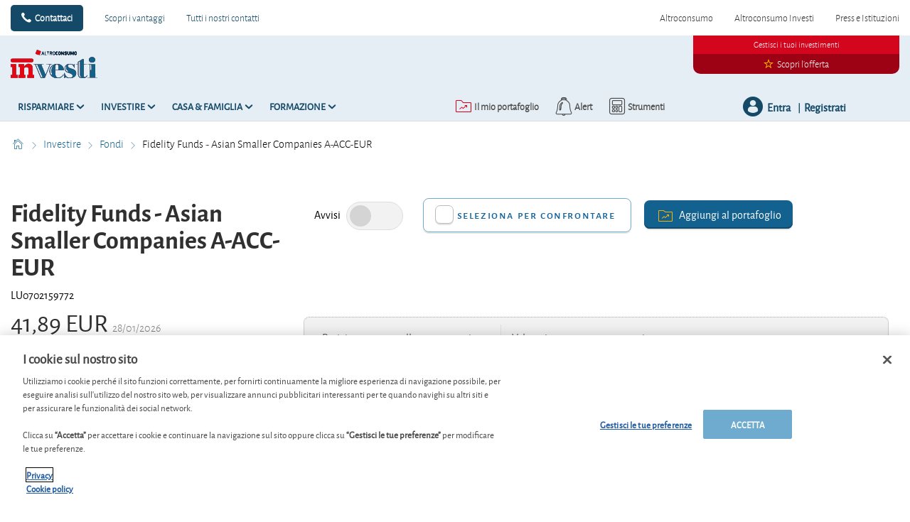

--- FILE ---
content_type: text/html; charset=utf-8
request_url: https://www.altroconsumo.it/investi/investire/fondi-e-etf/fidelity-funds-asian-smaller-companies-a-acc-eur
body_size: 27915
content:




<!DOCTYPE html>
<!--[if IE 7]><html class="no-js lt-ie9 lt-ie8 ie7" lang="it-IT"><![endif]-->
<!--[if IE 8]><html class="no-js lt-ie9 ie8" lang="it-IT"><![endif]-->
<!--[if IE 9]><html class="no-js ie9" lang="it-IT"><![endif]-->
<!--[if gt IE 8]><!-->
<html class="no-js" lang="it-IT">
<!--<![endif]-->
<head>
    <meta charset="utf-8" />
    <meta content="width=device-width,initial-scale=1.0" name="viewport" />
    <meta content="on" http-equiv="cleartype" />
    <meta http-equiv="X-UA-Compatible" content="IE=edge,chrome=1" />
    <meta name="format-detection" content="telephone=no" />

    

<meta http-equiv="content-type" content="text/html; charset=UTF-8" />
<meta http-equiv="content-language" content="it_IT" />
<meta name="decimal-separator" content="," />
<meta name="date-format" content="dd/MM/yyyy" />
<meta name="title" content="" />
<meta name="description" content="Scopri l&#39;andamento di Fidelity Funds - Asian Smaller Companies A-ACC-EUR - Prezzo e rendimento , politica d&#39;investimento, dividendo, gestore,distributore LU0702159772" />
<meta name="keywords" content="ISIN:LU0702159772, Politica d&#39;investimento:Fondi azionari - Pacifico (no Giapp.), Amministratore:FIL (Luxembourg), Valuta:EUR" />
<meta name="isProduct" content="true" />
<meta name="scID" content="49d505a1-2c96-47e4-a351-e710b2cca60f" />
<meta name="machine" content="CO-FSCCD-PRWWS2" />
<meta name="version" content="1.0.466.0" />
<meta name="virtualFolder" content="/investi/" />
<meta name="routingPrefix" content="investi" />
<meta name="antiForgeryToken" content="hdQbBCzMZeKfMtrMvwrl2PRx5assatpNZUrKB6037yjSN74gVFewhCqa_0qZrUZFrdvhqD5Vwrlnqg3l_KuxvURkpXA1" />

    <link rel="alternate" type="application/rss+xml" title="" href="https://www.altroconsumo.it/investi/rss-feed" />
    <meta name="robots" content="noarchive">

<!--Start OpenGraph zone-->
<meta property="og:image" content="https://www.altroconsumo.it/investi/-/media/fline/it/global/header/altroconsumoinvesti600width-whitebackground.png?rev=d484f6c7-0723-4f58-b17f-ae78ebac6368&amp;hash=8D9A8DE0D1AE9538B0EB4EFAD7F01421" />
    <meta property="og:image:height" content="189" />
    <meta property="og:image:width" content="607" />
        <meta property="og:image:alt" content="Altroconsumo Investi" />
<meta property="og:title" content="Fidelity Funds - Asian Smaller Companies A-ACC-EUR - Altroconsumo Investi" />
<meta property="og:type" content="website" />

    <meta property="og:url" content="https://www.altroconsumo.it/investi/investire/fondi-e-etf/fidelity-funds-asian-smaller-companies-a-acc-eur">

    <meta property="og:locale" content="it_IT">

    <meta property="og:site_name" content="www.altroconsumo.it">


    <meta property="flapp:theme" content="Investing">
    <meta property="flapp:hub" content="Fondi">


<!--End OpenGraph zone-->
<!--Start Twitter Cards zone-->
<meta name="twitter:card" content="summary_large_image" />

<meta name="twitter:description" content="Scopri l&#39;andamento di Fidelity Funds - Asian Smaller Companies A-ACC-EUR - Prezzo e rendimento , politica d&#39;investimento, dividendo, gestore,distributore LU0702159772" />
<meta name="twitter:title" content="Fidelity Funds - Asian Smaller Companies A-ACC-EUR - Altroconsumo Investi" />
<meta property="twitter:image" content="https://www.altroconsumo.it/investi/-/media/fline/it/global/header/altroconsumoinvesti600width-whitebackground.png?rev=d484f6c7-0723-4f58-b17f-ae78ebac6368&amp;hash=8D9A8DE0D1AE9538B0EB4EFAD7F01421" />
<!--End Twitter Cards zone -->


    <link rel="canonical" href="https://www.altroconsumo.it/investi/investire/fondi-e-etf/fidelity-funds-asian-smaller-companies-a-acc-eur">

<meta property="search:image" content="" />
<meta property="search:title" content="Fidelity Funds - Asian Smaller Companies A-ACC-EUR" />

<!-- BEGIN HtmlHeaderTagsPlaceholder  -->
<title>Fidelity Funds - Asian Smaller Companies A-ACC-EUR - Altroconsumo Investi</title>
<meta name="filterOne" content="Investire" />
<meta name="filterTwo" content="Fondi" />
<meta name="filterType" content="Prodotti finanziari" />
<meta name="pageTypeLabel" content="Prodotti finanziari" />
<meta name="search:description" content="ISIN:LU0702159772, Politica d&#39;investimento:Fondi azionari - Pacifico (no Giapp.), Amministratore:FIL (Luxembourg), Valuta:EUR" />


<!-- END HtmlHeaderTagsPlaceholder  -->


        <link rel="icon" type="image/png" sizes="192x192" href="/investi/-/media/fline/it_o/favicons/android-icon-192x192.png?rev=30dd7dce-2259-4d9c-bfd3-bc065e20c5be&amp;mw=192mh%3d192&amp;hash=75A254116368C9BC504052F73CAFF794">
        <link rel="icon" type="image/png" sizes="57x57" href="/investi/-/media/fline/it_o/favicons/apple-icon-57x57.png?rev=81482538-7e8c-48ab-a87f-5b62085f3c4d&amp;mw=57mh%3d57&amp;hash=142A39CFCB46C351E9AA55EC1CE5567E">
        <link rel="icon" type="image/png" sizes="60x60" href="/investi/-/media/fline/it_o/favicons/apple-icon-60x60.png?rev=03a01a11-66c5-4083-871b-16617349ffdc&amp;mw=60mh%3d60&amp;hash=D9359842603F292BAFA5E1461ECF0FE2">
        <link rel="icon" type="image/png" sizes="72x72" href="/investi/-/media/fline/it_o/favicons/apple-icon-72x72.png?rev=7f2cabce-2500-46ed-9f28-eee0e1eb9751&amp;mw=72mh%3d72&amp;hash=1688E8AAB03F3AD9C05BCDC4EB1DAC91">
        <link rel="icon" type="image/png" sizes="76x76" href="/investi/-/media/fline/it_o/favicons/apple-icon-76x76.png?rev=f71d19ff-435e-4162-bc7f-ac5704f86f9c&amp;mw=76mh%3d76&amp;hash=98AD164F360F9F9BE193BB0111F00528">
        <link rel="icon" type="image/png" sizes="114x114" href="/investi/-/media/fline/it_o/favicons/apple-icon-114x114.png?rev=7f596c9e-1daa-45ef-83b6-0c5283627d2b&amp;mw=114mh%3d114&amp;hash=48FB155FEDB1062CA60C9244EBD41963">
        <link rel="icon" type="image/png" sizes="120x120" href="/investi/-/media/fline/it_o/favicons/apple-icon-120x120.png?rev=a078aa7e-771d-4a99-96d2-603fc4e32648&amp;mw=120mh%3d120&amp;hash=9DA7C2D27BA55D02D55329B4976C7E39">
        <link rel="icon" type="image/png" sizes="144x144" href="/investi/-/media/fline/it_o/favicons/apple-icon-144x144.png?rev=0644fa0d-2644-4065-a663-8db360b285e5&amp;mw=144mh%3d144&amp;hash=C0456E61E8656DE90F853961A3D2F5BC">
        <link rel="icon" type="image/png" sizes="152x152" href="/investi/-/media/fline/it_o/favicons/apple-icon-152x152.png?rev=f02e4210-af83-4b7c-bfe7-da485c549674&amp;mw=152mh%3d152&amp;hash=30E5DA6249AE62CF2C03BDA8FDA6A09E">
        <link rel="icon" type="image/png" sizes="180x180" href="/investi/-/media/fline/it_o/favicons/apple-icon-180x180.png?rev=048428c1-603d-4d3e-99f0-ba9c61ca675d&amp;mw=180mh%3d180&amp;hash=1EBD961ECBFFF3FD716A9ACE4BF92586">
        <link rel="icon" type="image/png" sizes="16x16" href="/investi/-/media/fline/it_o/favicons/favicon-16x16.png?rev=2ce84888-1990-46d5-a3d5-c36612a6dcd4&amp;mw=16mh%3d16&amp;hash=5EA93D1ACC012AC024854BE9947ADBCA">
        <link rel="icon" type="image/png" sizes="32x32" href="/investi/-/media/fline/it_o/favicons/favicon-32x32.png?rev=67f31963-d786-4845-85f8-3378c5c67731&amp;mw=32mh%3d32&amp;hash=810C8B010339834F809A51DD4FE07707">
        <link rel="icon" type="image/png" sizes="96x96" href="/investi/-/media/fline/it_o/favicons/favicon-96x96.png?rev=e7cf52e3-4784-4891-8875-fc5bf2774c95&amp;mw=96mh%3d96&amp;hash=8685F8EBF3837E26C98E96AE6CB2D7E7">



    <script type="text/javascript">var EC = EC || {};</script>
    <link rel="preconnect" href="https://p.ec-cloud.org" />
    <link rel="dns-prefetch" href="https://p.ec-cloud.org" />


        <!-- Using main design  -->
<link href="/investi/~/resource/bundles/css/fline/it-it_investi_styles.bundle?v=S_MQBWQ4fIbLz4-o6aR-TL-1myO_8yI_zJ6gRBWKyyM1" rel="stylesheet"/>

    


    
    

    <link href="https://p.ec-cloud.org/fline/components/layout/0.92.0/layout_it-it.min.css" rel="stylesheet" /><link href="https://p.ec-cloud.org/fline/components/layout/0.92.0/icons_it-it.min.css" rel="stylesheet" /><link href="https://p.ec-cloud.org/common/icons/0.4.0/product-selectors/product-selectors.min.css" rel="stylesheet" /><link href="https://p.ec-cloud.org/common/icons/0.4.0/fline/fline.min.css" rel="stylesheet" /><link href="https://p.ec-cloud.org/common/icons/0.4.0/interface/interface.min.css" rel="stylesheet" /><link href="https://p.ec-cloud.org/common/icons/0.4.0/logos/logos.min.css" rel="stylesheet" />


    <link href="https://p.ec-cloud.org/aline/components/algolia-search/0.143.0/algolia-search_it-it.min.css" rel="stylesheet" /><link href="https://p.ec-cloud.org/fline/components/algolia-fline/0.54.0/algolia-fline_it-it.min.css" rel="stylesheet" /><link href="https://p.ec-cloud.org/fline/components/header2025/0.20.0/header2025_it-it.min.css" rel="stylesheet" /><link href="https://p.ec-cloud.org/fline/components/breadcrumb/0.20.0/breadcrumb_it-it.min.css" rel="stylesheet" /><link href="https://p.ec-cloud.org/fline/components/product-advice/0.37.0/product-advice_it-it.min.css" rel="stylesheet" /><link href="https://p.ec-cloud.org/fline/components/portfolio-user-info/0.9.0/portfolio-user-info_it-it.min.css" rel="stylesheet" /><link href="https://p.ec-cloud.org/fline/components/footer/0.81.0/footer_it-it.min.css" rel="stylesheet" /><link href="https://p.ec-cloud.org/fline/components/scroll-to-top/0.14.0/scroll-to-top_it-it.min.css" rel="stylesheet" />

    


    <!-- MP-->
    

    

    <script type="text/javascript" src="https://try.abtasty.com/3d287ea8d6e7a8670a3d02b8e691ad31.js"></script>
    
    <script>
                       dataLayer=[{"websiteType":"financial-content","userStatus":"Anonymous","isLogin":"false","commercialIdentity":"Anonymous User","pageType":"detailpage","contentType":"product","culture":"it-IT","isFake":"false","isTechnical":"false","isInternalHuman":"false","user_status":"not_connected","URLPage":"https://www.altroconsumo.it/investi/investire/fondi-e-etf/fidelity-funds-asian-smaller-companies-a-acc-eur","ItemID":"49d505a1-2c96-47e4-a351-e710b2cca60f","pageLanguage":"it","subTheme":"Fondi","theme":"Investing","productName":"prod fidelity-funds-asian-smaller-companies-a-acc-eur","productFamily":"Funds"}];
                </script>
    <script>(function (w, d, s, l, i) {
                        w[l] = w[l] || []; w[l].push({
                            'gtm.start':
                    new Date().getTime(),event:'gtm.js'});var f=d.getElementsByTagName(s)[0],
                    j=d.createElement(s),dl=l!='dataLayer'?'&l='+l:'';j.async=true;j.src=
                    'https://www.googletagmanager.com/gtm.js?id='+i+dl;j.className='optanon-category-C0001';f.parentNode.insertBefore(j,f);
            })(window,document,'script','dataLayer','GTM-K8GMRCQ');</script>

</head>
<body>
    <!--googleoff: index-->
        <noscript>
        <iframe src="//www.googletagmanager.com/ns.html?id=GTM-K8GMRCQ" height="0" width="0" style="display:none;visibility:hidden"></iframe>
    </noscript>


    
    




<header class="header2025">
    <input type="hidden" name="nullelement">
    <div data-js-guid="bd16c0ff-2123-4af3-81fb-ac8118527615">
        <nav class="web4 hide-on-mobile relative no-margin" aria-label="desktop nav section">
            <div class="constrained">
                <div class="flex__row web4__links">
                    <ul class="mainLinks">
                        <li class="align-left">
                            <a href="tel:02.6961500" class="contact">
                                Contattaci
                            </a>
<a href="/investi/vantaggi-per-gli-abbonati" >Scopri i vantaggi</a><a href="/investi/contattaci" >Tutti i nostri contatti</a>                        </li>
                            <li><a href="https://www.altroconsumo.it/?access=webfour&amp;r=finanza&amp;u=anonymous">Altroconsumo</a></li>
                            <li><a href="https://www.altroconsumo.it/investi" >Altroconsumo Investi</a></li>
                            <li><a href="https://www.altroconsumo.it/organizzazione?access=webfour&amp;r=finanza&amp;u=anonymous">Press e Istituzioni</a></li>

                    </ul>
                </div>
            </div>
        </nav>



        <input type="checkbox" class="hidden themeCheckbox" id="checkbox-nav-desktop-hamburger" autocomplete="off">
        <input type="checkbox" class="hidden" id="checkbox-nav-mobile-hamburger" autocomplete="off">
        <input type="checkbox" class="hidden" id="checkbox-nav-mobile-search" autocomplete="off">

        <div class="header">
            <div class="constrained">
                <div class="flex__row header__wrapper">
                    <div class="flex__col-md-9 flex__col-xs-12 header__wrapper__common">
                        <div class="header__wrapper__common__main flex__row no-margin">
                            <div class="flex__col flex__col-xs-narrow no-padding mobile-only hamburger-mobile">
                                <label for="checkbox-nav-mobile-hamburger">
                                    
                                    <i class="icon-menu"></i>
                                </label>
                            </div>
                            <div class="flex__col flex__col-xs-narrow no-padding hide-on-mobile hamburger">
                                <label for="checkbox-nav-desktop-hamburger">
                                    
                                    <i class="icon-menu"></i>
                                </label>
                            </div>
                            <div class="flex__col-md-auto flex__col-xs-auto logo">
                                <a href="https://www.altroconsumo.it/investi">
                                    <img src="/investi/-/media/fline/it/global/header/altroconsumoinvesti-nows-inverted.svg?rev=74a9c6c5-6936-423e-98ca-1eb76a5a3324&amp;la=it-IT&amp;hash=F2A82D29464A0EEF6F99BB6389748583" class="no-margin mobile-only" alt="" />
                                    <img src="/investi/-/media/fline/it/global/header/altroconsumoinvesti-nows.svg?rev=31be4580-d325-4a62-ab8e-4709adcdb67a&amp;la=it-IT&amp;hash=5F4963DA128A6F7E425D13146CFCF16A" class="no-margin desktop-only" alt="" />
                                </a>
                            </div>
                            <div class="flex__col flex__col-xs-narrow no-padding mobile-only search-mobile">
                                <label for="checkbox-nav-mobile-search">
                                    
                                    <i class="icon-search-2"></i>
                                </label>
                            </div>
                            <div class="flex__col flex__col-xs-narrow no-padding mobile-only user">
                                    <a class="login" data-selector="login-mobile-button" href="#login"><span class="hidden">hidden login button</span></a>
                            </div>
                            

    <div class="flex__col flex__col-md-9 flex__col-xs-12 search">
        <div id="algolia-search"></div>
    </div>
    <script>
			var EC = window.EC || {}
			EC.AlgoliaSearch = {
				appId: "274FPWXERD",
				apiKey: "48a290cb74a1e8707278c08b00d168c0",
				indexName: "it-fline-pro",
				indexNameSuggestions: "it-fline-pro_query_suggestions",
				gaKey: "",
				userToken: "",
				sortByIndexName: "it-fline-pro-publication-date-desc",
				historySuggestionsIndexName: "",
				searchPageUrl: "https://www.altroconsumo.it/investi/cerca",
				culture: "it-it",
				searchTerm: "",
				searchFiltersTerm: "",
				mode: 0,
				isDateVisible: true,
				pageTypesWithDate: [
      { "type": "training" },
      { "type": "analysis" },
      { "type": "news" },
      { "type": "editorial" }
],
				labels: {
					sortBy: "Ordina per:",
					filters: "Filtri",
					clearFilters: "Cancella i filtri",
					clearSearch: "Cancella ricerca",
					result: "Risultato trovato",
					results: "Risultati trovati",
					allResults: "Risultati per \"{0}\"",
					provideSearchTerm: "Cosa vuoi cercare?",
					errorOcurred: "Si è verificato un errore",
					search: "Cerca",
					showMore: "Carica altro",
					close: "Chiudi",
					seeResults: "Risultati per",
					categoryFilter: "Categoria",
					contentTypeFilter: "Tipo di Contenuto",
					relevanceSorting: "Rilevanza",
					mostRecentSorting: "Più recente",
					autocompleteCategoryIn: "in",
					autocompleteFillQueryWith: "Cercare",
					showingResultsPagination: "{showingResults} di {totalResults} risultati mostrati",
					scrollToTop: "Torna su",
					clearHistoryLabel: "",
					recentSearchesLabel: "",
					suggestedSearchLabel: "",
                    topResultsLabel: "",
				},
				styles: {
   "searchResult":{
      "section":"search-results margin--bottom-xlarge",
      "resultContainer":"flex__row",
      "publicationCard":{
         "container":"",
         "section":"search-card editorial",
         "header":"search-card--header",
         "imageLink":"search-card--img search-card--img-full",
         "image":"no-margin",
         "content":"search-card--editorial-content padding--left-medium padding--right-medium margin--bottom-medium",
         "meta":"search-card--meta",
         "title":"stronger",
         "titleLink":"global-black link-underline-never",
         "description":"search-card--description margin--top-xsmall",
         "pageTypeLabel":{
            "label":"search-card--category"
         },
         "publishedDate":{
            "date":"search-card--date"
         }
      },
      "productCard":{
         "container":"product",
         "section":"search-card",
         "header":"search-card--header",
         "imageLink":"search-card--img",
         "image":"no-margin",
         "content":"search-card--content padding--left-medium padding--right-medium margin--bottom-medium",
         "title":"uppercase margin--bottom-xsmall global-black stronger align-central",
         "description":"no-margin",
         "descriptionLink":"align-central"
      },
      "hubCard":{
         "container":"",
         "section":"search-card default search-card--grey",
         "header":"search-card--header",
         "imageLink":"search-card--img",
         "image":"no-margin",
         "content":"search-card--content padding--left-medium padding--right-medium margin--bottom-medium",
         "title":"margin--bottom-xsmall global-black stronger align-central",
         "description":"default no-margin align-central"
      },
      "highlighted":"highlight-keyword",
      "showMore":{
         "container":"align-central margin--top-small",
         "label":"btn btn--primary margin--bottom-xsmall"
      },
      "pagination":{
         "container":"align-central",
         "scrollToTopContainer":"margin--top-small",
         "scrollToTopButton":"btn btn--link"
      }
   },
   "searchFilters":{
      "root":"search-filter",
      "container":"search-filter--container",
      "widget":"search-filter--widget margin--bottom-medium",
      "iconClose":"icon icon-x",
      "iconFilters":"icon icon-filters",
      "iconAccordion":"icon icon-chevron-down",
      "quantitySelected":"qtt-selected",
      "bulletSelected":"bullet-selected",
      "mobile":{
         "header":"search-filter--mobile-header",
         "headerLabel":"search-filter--mobile-header-label",
         "footer":"search-filter--mobile-footer",
         "order":"search-filter--mobile-order",
         "closeButton":"close-button btn btn--link",
         "filterButton":"filter-button btn btn--primary",
         "submitButtonsContainer":"submit-buttons",
         "resetButton":"reset-button btn btn--tertiary",
         "submitButton":"submit-button btn btn--primary",
         "iconSubmitButton":"icon icon-chevron-right"
      },
      "currentFilters":{
         "container":"search-header--between align-top",
         "label":"search-header--filter-label",
         "desktop":"search-header--desktop-filters",
         "filterTag":"search-header--filter-tag",
         "clearFiltersButton":"search-header--clear-filters btn btn--link"
      },
      "sortBy":{
         "container":"search-header--desktop-order",
         "label":"label",
         "selectContainer":"has-uniform",
         "select":"search-sorting--select"
      }
   },
   "searchBar":{
      "form":"search-bar",
      "submitButton":"button search-bar--submit",
      "iconSubmitButton":"search-bar--icon icon-search-2",
      "resetButton":"button search-bar--reset",
      "iconResetButton":"search-bar--icon icon-x"
   },
   "searchNoResults":{
      "section":"search-no-results",
      "container":"flex__row constrained padding--top-large padding--bottom-xlarge",
      "description":"flex__col-xs-12 flex__col-md-8",
      "tagLayerDiv":"tglNoResultsPageDiv",
      "contactCenter":{
         "container":"flex__col-xs-12 flex__col-md-4",
         "contactCenter":"contact-center",
         "teaserContainer":"help-teaser help-teaser--has-glyph padding-small exclude-from-print",
         "teaserIcon":"help-teaser__icon",
         "iconContainer":"icon-stack",
         "icon":"icon-font icon-stack-1x icon--inverse icon-phone",
         "title":"gamma",
         "descriptionTop":"centi spacer-large",
         "phoneNumber":"gamma strong",
         "phoneNumberIcon":"icon-phone",
         "descriptionBottom":"centi spacer-large",
         "linkContainer":"centi last",
         "link":"chevron-link--after"
      }
   }
},
			}
    </script>


                        </div>
                        <div class="header__wrapper__common__navigation flex__row no-margin hide-on-mobile">
                            

                                <div class="header__wrapper__common__navigation__item" data-selector="main-navigation-item-1">
                                    <input type="checkbox" name="desktop-scrolltop-menu" id="desktop-scrolltop-menu-59e0b495-7485-4b51-8c3e-d1c41db1cbab" class="hidden" autocomplete="off">
                                    <label class="flex__col flex__col-md-narrow" for="desktop-scrolltop-menu-59e0b495-7485-4b51-8c3e-d1c41db1cbab">
                                            <span>Risparmiare</span>
                                    </label>
                                    <ul class="level2">

                                            <li class="level2__item" data-selector="main-navigation-link-1">
                                                <a href="/investi/risparmiare/conti-correnti" >Conti correnti</a>
                                            </li>
                                            <li class="level2__item" data-selector="main-navigation-link-2">
                                                <a href="/investi/risparmiare/conti-deposito-prodotti-postali" >Conti deposito &amp; Prodotti postali</a>
                                            </li>
                                            <li class="level2__item" data-selector="main-navigation-link-3">
                                                <a href="/investi/risparmiare/fisco-sicurezza" >Fisco e sicurezza</a>
                                            </li>

                                        <li class="level__seeAllLink">
                                            <a href="/investi/risparmiare" >Tutto su &quot;Risparmiare&quot;</a>
                                        </li>
                                    </ul>
                                </div>
                                <div class="header__wrapper__common__navigation__item" data-selector="main-navigation-item-2">
                                    <input type="checkbox" name="desktop-scrolltop-menu" id="desktop-scrolltop-menu-1f4290a2-96d4-4303-b1e9-e007f9c9c282" class="hidden" autocomplete="off">
                                    <label class="flex__col flex__col-md-narrow" for="desktop-scrolltop-menu-1f4290a2-96d4-4303-b1e9-e007f9c9c282">
                                            <span>Investire</span>
                                    </label>
                                    <ul class="level2">

                                            <li class="level2__item" data-selector="main-navigation-link-1">
                                                <a href="/investi/la-nostra-strategia" >La nostra strategia</a>
                                            </li>
                                            <li class="level2__item" data-selector="main-navigation-link-2">
                                                <a href="/investi/investire/etf" >ETF</a>
                                            </li>
                                            <li class="level2__item" data-selector="main-navigation-link-3">
                                                <a href="/investi/investire/fondi-e-etf" >Fondi</a>
                                            </li>
                                            <li class="level2__item" data-selector="main-navigation-link-4">
                                                <a href="/investi/investire/azioni" >Azioni</a>
                                            </li>
                                            <li class="level2__item" data-selector="main-navigation-link-5">
                                                <a href="/investi/investire/obbligazioni" >Obbligazioni</a>
                                            </li>
                                            <li class="level2__item" data-selector="main-navigation-link-6">
                                                <a href="/investi/investire/criptovalute" >Criptovalute</a>
                                            </li>
                                            <li class="level2__item" data-selector="main-navigation-link-7">
                                                <a href="/investi/investire/mercati-e-valute" >Mercati e valute</a>
                                            </li>
                                            <li class="level2__item" data-selector="main-navigation-link-8">
                                                <a href="/investi/investire/immobiliare" >Immobiliare</a>
                                            </li>
                                            <li class="level2__item" data-selector="main-navigation-link-9">
                                                <a href="/investi/investire/certificate" >Certificate</a>
                                            </li>
                                            <li class="level2__item" data-selector="main-navigation-link-10">
                                                <a href="/investi/investire/altri-investimenti" >Altri investimenti</a>
                                            </li>
                                            <li class="level2__item" data-selector="main-navigation-link-11">
                                                <a href="/investi/investire/fiscale-legale" >Fiscale &amp; Legale</a>
                                            </li>

                                        <li class="level__seeAllLink">
                                            <a href="/investi/investire" >Tutto su &quot;Investire&quot;</a>
                                        </li>
                                    </ul>
                                </div>
                                <div class="header__wrapper__common__navigation__item" data-selector="main-navigation-item-3">
                                    <input type="checkbox" name="desktop-scrolltop-menu" id="desktop-scrolltop-menu-1ee1c676-a82c-4fef-9530-0af385392551" class="hidden" autocomplete="off">
                                    <label class="flex__col flex__col-md-narrow" for="desktop-scrolltop-menu-1ee1c676-a82c-4fef-9530-0af385392551">
                                            <span>Casa &amp; Famiglia</span>
                                    </label>
                                    <ul class="level2">

                                            <li class="level2__item" data-selector="main-navigation-link-1">
                                                <a href="/investi/casa-famiglia/mutui" >Mutui</a>
                                            </li>
                                            <li class="level2__item" data-selector="main-navigation-link-2">
                                                <a href="/investi/risparmiare/fondi-pensione" >Pensione</a>
                                            </li>
                                            <li class="level2__item" data-selector="main-navigation-link-3">
                                                <a href="/investi/casa-famiglia/assicurazioni-vita" >Assicurazioni sulla vita</a>
                                            </li>
                                            <li class="level2__item" data-selector="main-navigation-link-4">
                                                <a href="/investi/casa-famiglia/eredita" >Eredit&#224;</a>
                                            </li>
                                            <li class="level2__item" data-selector="main-navigation-link-5">
                                                <a href="/investi/casa-famiglia/fiscalita-casa-famiglia" >Fiscalit&#224; casa e famiglia</a>
                                            </li>

                                        <li class="level__seeAllLink">
                                            <a href="/investi/casa-famiglia" >Tutto su &quot;Casa &amp; Famiglia&quot;</a>
                                        </li>
                                    </ul>
                                </div>
                                <div class="header__wrapper__common__navigation__item" data-selector="main-navigation-item-4">
                                    <input type="checkbox" name="desktop-scrolltop-menu" id="desktop-scrolltop-menu-48ed3cef-eeea-44ab-85a8-129d3e327a23" class="hidden" autocomplete="off">
                                    <label class="flex__col flex__col-md-narrow" for="desktop-scrolltop-menu-48ed3cef-eeea-44ab-85a8-129d3e327a23">
                                            <span>Formazione</span>
                                    </label>
                                    <ul class="level2">

                                            <li class="level2__item" data-selector="main-navigation-link-1">
                                                <a href="/investi/formazione/risparmiare" >Risparmiare</a>
                                            </li>
                                            <li class="level2__item" data-selector="main-navigation-link-2">
                                                <a href="/investi/formazione/investire" >Investire</a>
                                            </li>
                                            <li class="level2__item" data-selector="main-navigation-link-3">
                                                <a href="/investi/formazione/mutui" >Mutui</a>
                                            </li>
                                            <li class="level2__item" data-selector="main-navigation-link-4">
                                                <a href="/investi/formazione/pensioni" >Pensione</a>
                                            </li>

                                        <li class="level__seeAllLink">
                                            <a href="/investi/formazione" >Mostra tutti i moduli</a>
                                        </li>
                                    </ul>
                                </div>


                            

                            

                            <div class="header__wrapper__common__navigation__navigation-user">
                                <div>

                                    <div class="navigation-user__container">
                                        <ul class="navigation-user">
                                                <li data-selector="navigation-user-item">
        <a class="navigation-user__button js-icon-not-click js-hassubitems" href="#">
            <i class="icon icon--small icon-fline-calculator main-icon"></i>
            <span class="">Strumenti</span>
        </a>
        <div data-selector="tools-navigation-menu" class="navigation-dropdown navigation-dropdown--right">
            <div class="navigation-dropdown__block navigation-dropdown__block--primary">
                <div class="navigation-dropdown__inner clearfix">
                    <h1 class="navigation-dropdown__highlight">Stavi cercando questo?</h1>
                    <ul>
                                <li class="">
<a href="/investi/calcolatori/currency converter#currencyconverter" data-selector="tool-link" data-tool="convertitore-di-valuta" title="Calcola i tassi di cambio in tutta semplicit&#224; con il nostro convertitore di valuta" >Convertitore di valuta</a>                                </li>
                                <li class="">
<a href="/investi/calcolatori/convertitore-di-criptovalute#cryptoconverter" data-selector="tool-link" data-tool="convertitore-di-criptovalute" >Convertitore di criptovalute</a>                                </li>
                                <li class="">
<a href="/investi/calcolatori/convertitore-di-oro" data-selector="tool-link" data-tool="convertitore-di-oro" >Convertitore di oro</a>                                </li>
                                <li class="divider-top">
<a href="/investi/lexicon" data-selector="tool-link" data-tool="lexicon" title="Cerchi la definizione di un termine? Consulta il nostro glossario. Troverai la spiegazione di pi&#249; di 600 termini in ambito finanziario " >Glossario</a>                                </li>
                                <li class="divider-top">
<a href="/investi/calcolatori/change-advices-lister-azioni#changedadvices-4CAF1B16A6554007A6EE8106557B28E8" data-selector="tool-link" data-tool="cambi-di-consiglio-azioni" >Cambi di consiglio: azioni</a>                                </li>
                                <li class="">
<a href="/investi/calcolatori/cambi-di-valutazione-etf#changedadvices-7BBF226B31BD491EAFD8B21D930CD341" data-selector="tool-link" data-tool="cambi-di-consiglio-etf" >Cambi di valutazione: Etf</a>                                </li>
                                <li class="">
<a href="/investi/calcolatori/cambi-di-valutazione-fondi#changedadvices-B243E08156DA45B7AD8A0EF6E56A4111" data-selector="tool-link" data-tool="cambi-di-consiglio-fondi" >Cambi di valutazione: fondi</a>                                </li>
                                <li class="">
<a href="/investi/calcolatori/change-advices-lister-bonds#changedadvices-71AE43A04B934FC7B3E36A5A13106CB5" data-selector="tool-link" data-tool="cambi-di-consiglio-obbligazioni" title="I nostri analisti ti daranno consigli aggiornati sull&#39;acquisto di obbligazioni" >Cambi di consiglio: obbligazioni</a>                                </li>
                                <li class="divider-top">
<a href="/investi/calcolatori/btp-purchase" data-selector="tool-link" data-tool="quanto-rende-acquistare-un-btp" >Quanto rende acquistare un BTp?</a>                                </li>
                                <li class="">
<a href="/investi/calcolatori/vecchiaia-dignitosa" data-selector="tool-link" data-tool="quanto-risparmiare-per-una-vecchiaia-dignitosa" >Quanto risparmiare per una vecchiaia dignitosa?</a>                                </li>
                                <li class="">
<a href="/investi/calcolatori/quanto-rende-acquistare-un-obbligazione" data-selector="tool-link" data-tool="quanto-rende-acquistare-un-obbligazione" >Quanto rende acquistare un&#39;obbligazione?</a>                                </li>
                                <li class="">
<a href="/investi/calcolatori/net-gain-share" data-selector="tool-link" data-tool="scopri-il-prezzo-a-cui-un-azione-soddisfa-i-tuoi-obiettivi" >Scopri il prezzo a cui un&#39;azione soddisfa i tuoi obiettivi</a>                                </li>
                    </ul>
                </div>
            </div>

        </div>
    </li>


                                            <li data-selector="navigation-user-item">
                                                <a class="navigation-user__button js-hassubitems" data-selector="alerts-button" href="#" reference="39d79ade-a1ee-4a3d-a79e-3d361e99ee82" aria-label="alerts button">
                                                    <i class="icon icon--small icon-fline-bel main-icon"></i>
                                                    <span class="">Alert</span>
                                                </a>
                                                


<div data-type="FLineHeader2025Controller" data-js-guid="7117025d-40f1-48c3-87d2-a3a808ca7e3a" data-rendering="Header2025" data-datasource="{D3ADFEA9-17E8-418E-92E6-2FA214F777E4}">
    

<div class="navigation-dropdown navigation-dropdown--right" data-selector="HeaderAlerts">
    <div class="navigation-dropdown__block navigation-dropdown__block--primary">
        <div class="navigation-dropdown__inner clearfix">
            <div data-selector="AlertsAsyncContent">

                <div>
                    <p>
                        <b>E-mail di alert</b>
                    </p>
                    <p class="navigation-dropdown__subtext">Riceverai un'e-mail non appena pubblicheremo una nuova analisi o un altro suggerimento per i tuoi investimenti!</p>
                </div>

                
                <ul class="switch-menu" style="position: relative;">
    <li>
        <div>
            <div class="switch__label">
                <span>Azioni</span>
            </div>
            <div class="switch">
                <input id="alert140cf50e11d848ae8529bdfb2ff5ad4c" class="switch-toggle--round" type="checkbox"
                       disabled="disabled"
                       data-alert-type="Shares" />
                <label for="alert140cf50e11d848ae8529bdfb2ff5ad4c"></label>
            </div>
        </div>
    </li>
    <li>
        <div>
            <div class="switch__label">
                <span>Fondi &amp; ETF</span>
            </div>
            <div class="switch">
                <input id="alert5824e5178473473b944e348d10713fcd" class="switch-toggle--round" type="checkbox"
                       disabled="disabled"
                       data-alert-type="Funds" />
                <label for="alert5824e5178473473b944e348d10713fcd"></label>
            </div>
        </div>
    </li>
    <li>
        <div>
            <div class="switch__label">
                <span>Obbligazioni</span>
            </div>
            <div class="switch">
                <input id="alert88f4cf7c4c774e2395c376964d5b5dc6" class="switch-toggle--round" type="checkbox"
                       disabled="disabled"
                       data-alert-type="Bonds" />
                <label for="alert88f4cf7c4c774e2395c376964d5b5dc6"></label>
            </div>
        </div>
    </li>
    <li>
        <div>
            <div class="switch__label">
                <span>Criptovalute</span>
            </div>
            <div class="switch">
                <input id="alert798ecb90697841d8b2e87a8ba5a65c8b" class="switch-toggle--round" type="checkbox"
                       disabled="disabled"
                       data-alert-type="Crypto" />
                <label for="alert798ecb90697841d8b2e87a8ba5a65c8b"></label>
            </div>
        </div>
    </li>
    <li>
        <div>
            <div class="switch__label">
                <span>Certificate</span>
            </div>
            <div class="switch">
                <input id="alert336e28832b4b4737ba71c12586f7e9bd" class="switch-toggle--round" type="checkbox"
                       disabled="disabled"
                       data-alert-type="SavingCertificates" />
                <label for="alert336e28832b4b4737ba71c12586f7e9bd"></label>
            </div>
        </div>
    </li>
    <li>
        <div>
            <div class="switch__label">
                <span>Altri prodotti di investimento</span>
            </div>
            <div class="switch">
                <input id="alert7db9210a137a41249fbb217b821a135a" class="switch-toggle--round" type="checkbox"
                       disabled="disabled"
                       data-alert-type="AlternativeInvestments" />
                <label for="alert7db9210a137a41249fbb217b821a135a"></label>
            </div>
        </div>
    </li>
            <div class="my-portfolio-graph__message">
                <span class="subtitle--tertiary">Solo per abbonati</span>
                <p>Solo i nostri abbonati possono utilizzare il servizio di alert.</p>
<a href="https://programmavantaggi.altroconsumo.it/offerte?site_name=FLINE&amp;prm_id_c=ALERTAF2P&amp;cop_id_c=invest&amp;par_id_c=alert" class="btn btn--member" rel="nofollow" role="button" >1 mese gratis</a>            </div>
    <li>
        <div>
            <div class="switch__label">
                <span>Conti deposito &amp; Prodotti postali</span>
            </div>
            <div class="switch">
                <input id="alert8293efd4887b427f8d18ad32a95be8db" class="switch-toggle--round" type="checkbox"
                       disabled="disabled"
                       data-alert-type="DepositAccounts" />
                <label for="alert8293efd4887b427f8d18ad32a95be8db"></label>
            </div>
        </div>
    </li>
    <li>
        <div>
            <div class="switch__label">
                <span>Conti correnti</span>
            </div>
            <div class="switch">
                <input id="alerte96815ec2ab4493eaaa22055b5db042f" class="switch-toggle--round" type="checkbox"
                       disabled="disabled"
                       data-alert-type="CurrentAccounts" />
                <label for="alerte96815ec2ab4493eaaa22055b5db042f"></label>
            </div>
        </div>
    </li>
    <li>
        <div>
            <div class="switch__label">
                <span>Fondi pensione</span>
            </div>
            <div class="switch">
                <input id="alert1484a4c6516948688b4f4a3f8815bdd5" class="switch-toggle--round" type="checkbox"
                       disabled="disabled"
                       data-alert-type="PensionFunds" />
                <label for="alert1484a4c6516948688b4f4a3f8815bdd5"></label>
            </div>
        </div>
    </li>
    <li>
        <div>
            <div class="switch__label">
                <span>Mercati e valute</span>
            </div>
            <div class="switch">
                <input id="alert7b4679c2ae7e410d996cf92737a8f06f" class="switch-toggle--round" type="checkbox"
                       disabled="disabled"
                       data-alert-type="Markets" />
                <label for="alert7b4679c2ae7e410d996cf92737a8f06f"></label>
            </div>
        </div>
    </li>
    <li>
        <div>
            <div class="switch__label">
                <span>Pubblicazioni</span>
            </div>
            <div class="switch">
                <input id="alertb7a55e5017ee4548937acf919257b0da" class="switch-toggle--round" type="checkbox"
                       disabled="disabled"
                       data-alert-type="MagazinesInvest" />
                <label for="alertb7a55e5017ee4548937acf919257b0da"></label>
            </div>
        </div>
    </li>
                </ul>
                <div class="navigation-dropdown__close bp3-hide ">
                    <i class="icon icon-fline-accountmenuarrow-up icon--xsmall"></i>
                </div>
            </div>
        </div>
    </div>
</div>





</div>

                                            </li>
                                                <li class="">
                                                    <a class="navigation-user__button " data-selector="myportfolio-navigation-button" href="/investi/mio-portafoglio">
                                                        <i class="icon icon--small icon-fline-file-powerpoint main-icon left "></i> <span class="portfolio">Il mio portafoglio</span>
                                                    </a>
                                                </li>
                                        </ul>
                                    </div>


                                </div>
                            </div>
                            
                        </div>
                    </div>
                    <div class="flex__col-md-3 hide-on-mobile header__wrapper__desktop">
                        <div class="header__wrapper__desktop__marketing flex__row no-margin">
                                <a href="https://www.altroconsumo.it/investi/fan" class="hide-on-mobile manchette-link" aria-label="Marketing box">

                                    <div class="manchette row flex__row no-margin">
                                        <div class="flex__col-12 text">Gestisci i tuoi investimenti</div>
                                        <div class="flex__col-12 status">
                                            <span class="star">Scopri l'offerta</span>
                                        </div>
                                    </div>

                                </a>
                        </div>

                        <div class="header__wrapper__desktop__user-info flex__row no-margin">
                                <label class="login" href="#authentication-modal" data-selector="login-button" for="">
                                    <span>Entra</span>
                                </label>
                                <strong class="separator">|</strong>
                                <label class="register" for="">
                                    <a href="/investi/fus-register" >Registrati</a>
                                </label>
                        </div>
                    </div>
                </div>
            </div>
        </div>

        <nav class="menu" aria-label="mobile/sticky navigation">
            <div class="constrained relative">
                <div class="flex__row menu-container">
                    <ul class="level1">
                        
                            <!-- theme-59e0b495-7485-4b51-8c3e-d1c41db1cbab -->
                            <li class="level1__item theme-59e0b495-7485-4b51-8c3e-d1c41db1cbab">
                                <input type="checkbox" class="hidden level2Checkbox" id="menu-theme-59e0b495-7485-4b51-8c3e-d1c41db1cbab" autocomplete="off">
                                <label for="menu-theme-59e0b495-7485-4b51-8c3e-d1c41db1cbab" class="main">
                                    <span>Risparmiare</span>
                                </label>
                                <ul class="level2">
                                        <li class="level2__item">
                                            <a href="/investi/risparmiare/conti-correnti" >Conti correnti</a>
                                        </li>
                                        <li class="level2__item">
                                            <a href="/investi/risparmiare/conti-deposito-prodotti-postali" >Conti deposito &amp; Prodotti postali</a>
                                        </li>
                                        <li class="level2__item">
                                            <a href="/investi/risparmiare/fisco-sicurezza" >Fisco e sicurezza</a>
                                        </li>

                                    <li class="level__seeAllLink">
                                        <a href="/investi/risparmiare" >Tutto su &quot;Risparmiare&quot;</a>
                                    </li>
                                </ul>
                            </li>
                            <!-- theme-1f4290a2-96d4-4303-b1e9-e007f9c9c282 -->
                            <li class="level1__item theme-1f4290a2-96d4-4303-b1e9-e007f9c9c282">
                                <input type="checkbox" class="hidden level2Checkbox" id="menu-theme-1f4290a2-96d4-4303-b1e9-e007f9c9c282" autocomplete="off">
                                <label for="menu-theme-1f4290a2-96d4-4303-b1e9-e007f9c9c282" class="main">
                                    <span>Investire</span>
                                </label>
                                <ul class="level2">
                                        <li class="level2__item">
                                            <a href="/investi/la-nostra-strategia" >La nostra strategia</a>
                                        </li>
                                        <li class="level2__item">
                                            <a href="/investi/investire/etf" >ETF</a>
                                        </li>
                                        <li class="level2__item">
                                            <a href="/investi/investire/fondi-e-etf" >Fondi</a>
                                        </li>
                                        <li class="level2__item">
                                            <a href="/investi/investire/azioni" >Azioni</a>
                                        </li>
                                        <li class="level2__item">
                                            <a href="/investi/investire/obbligazioni" >Obbligazioni</a>
                                        </li>
                                        <li class="level2__item">
                                            <a href="/investi/investire/criptovalute" >Criptovalute</a>
                                        </li>
                                        <li class="level2__item">
                                            <a href="/investi/investire/mercati-e-valute" >Mercati e valute</a>
                                        </li>
                                        <li class="level2__item">
                                            <a href="/investi/investire/immobiliare" >Immobiliare</a>
                                        </li>
                                        <li class="level2__item">
                                            <a href="/investi/investire/certificate" >Certificate</a>
                                        </li>
                                        <li class="level2__item">
                                            <a href="/investi/investire/altri-investimenti" >Altri investimenti</a>
                                        </li>
                                        <li class="level2__item">
                                            <a href="/investi/investire/fiscale-legale" >Fiscale &amp; Legale</a>
                                        </li>

                                    <li class="level__seeAllLink">
                                        <a href="/investi/investire" >Tutto su &quot;Investire&quot;</a>
                                    </li>
                                </ul>
                            </li>
                            <!-- theme-1ee1c676-a82c-4fef-9530-0af385392551 -->
                            <li class="level1__item theme-1ee1c676-a82c-4fef-9530-0af385392551">
                                <input type="checkbox" class="hidden level2Checkbox" id="menu-theme-1ee1c676-a82c-4fef-9530-0af385392551" autocomplete="off">
                                <label for="menu-theme-1ee1c676-a82c-4fef-9530-0af385392551" class="main">
                                    <span>Casa &amp; Famiglia</span>
                                </label>
                                <ul class="level2">
                                        <li class="level2__item">
                                            <a href="/investi/casa-famiglia/mutui" >Mutui</a>
                                        </li>
                                        <li class="level2__item">
                                            <a href="/investi/risparmiare/fondi-pensione" >Pensione</a>
                                        </li>
                                        <li class="level2__item">
                                            <a href="/investi/casa-famiglia/assicurazioni-vita" >Assicurazioni sulla vita</a>
                                        </li>
                                        <li class="level2__item">
                                            <a href="/investi/casa-famiglia/eredita" >Eredit&#224;</a>
                                        </li>
                                        <li class="level2__item">
                                            <a href="/investi/casa-famiglia/fiscalita-casa-famiglia" >Fiscalit&#224; casa e famiglia</a>
                                        </li>

                                    <li class="level__seeAllLink">
                                        <a href="/investi/casa-famiglia" >Tutto su &quot;Casa &amp; Famiglia&quot;</a>
                                    </li>
                                </ul>
                            </li>
                            <!-- theme-48ed3cef-eeea-44ab-85a8-129d3e327a23 -->
                            <li class="level1__item theme-48ed3cef-eeea-44ab-85a8-129d3e327a23">
                                <input type="checkbox" class="hidden level2Checkbox" id="menu-theme-48ed3cef-eeea-44ab-85a8-129d3e327a23" autocomplete="off">
                                <label for="menu-theme-48ed3cef-eeea-44ab-85a8-129d3e327a23" class="main">
                                    <span>Formazione</span>
                                </label>
                                <ul class="level2">
                                        <li class="level2__item">
                                            <a href="/investi/formazione/risparmiare" >Risparmiare</a>
                                        </li>
                                        <li class="level2__item">
                                            <a href="/investi/formazione/investire" >Investire</a>
                                        </li>
                                        <li class="level2__item">
                                            <a href="/investi/formazione/mutui" >Mutui</a>
                                        </li>
                                        <li class="level2__item">
                                            <a href="/investi/formazione/pensioni" >Pensione</a>
                                        </li>

                                    <li class="level__seeAllLink">
                                        <a href="/investi/formazione" >Mostra tutti i moduli</a>
                                    </li>
                                </ul>
                            </li>

                        

                        

                        <div class="navigation-user__container">
                            <ul class="navigation-user">
                                    <li data-selector="navigation-user-item">
        <a class="navigation-user__button js-icon-not-click js-hassubitems" href="#">
            <i class="icon icon--small icon-fline-calculator main-icon"></i>
            <span class="">Strumenti</span>
        </a>
        <div data-selector="tools-navigation-menu" class="navigation-dropdown navigation-dropdown--right">
            <div class="navigation-dropdown__block navigation-dropdown__block--primary">
                <div class="navigation-dropdown__inner clearfix">
                    <h1 class="navigation-dropdown__highlight">Stavi cercando questo?</h1>
                    <ul>
                                <li class="">
<a href="/investi/calcolatori/currency converter#currencyconverter" data-selector="tool-link" data-tool="convertitore-di-valuta" title="Calcola i tassi di cambio in tutta semplicit&#224; con il nostro convertitore di valuta" >Convertitore di valuta</a>                                </li>
                                <li class="">
<a href="/investi/calcolatori/convertitore-di-criptovalute#cryptoconverter" data-selector="tool-link" data-tool="convertitore-di-criptovalute" >Convertitore di criptovalute</a>                                </li>
                                <li class="">
<a href="/investi/calcolatori/convertitore-di-oro" data-selector="tool-link" data-tool="convertitore-di-oro" >Convertitore di oro</a>                                </li>
                                <li class="divider-top">
<a href="/investi/lexicon" data-selector="tool-link" data-tool="lexicon" title="Cerchi la definizione di un termine? Consulta il nostro glossario. Troverai la spiegazione di pi&#249; di 600 termini in ambito finanziario " >Glossario</a>                                </li>
                                <li class="divider-top">
<a href="/investi/calcolatori/change-advices-lister-azioni#changedadvices-4CAF1B16A6554007A6EE8106557B28E8" data-selector="tool-link" data-tool="cambi-di-consiglio-azioni" >Cambi di consiglio: azioni</a>                                </li>
                                <li class="">
<a href="/investi/calcolatori/cambi-di-valutazione-etf#changedadvices-7BBF226B31BD491EAFD8B21D930CD341" data-selector="tool-link" data-tool="cambi-di-consiglio-etf" >Cambi di valutazione: Etf</a>                                </li>
                                <li class="">
<a href="/investi/calcolatori/cambi-di-valutazione-fondi#changedadvices-B243E08156DA45B7AD8A0EF6E56A4111" data-selector="tool-link" data-tool="cambi-di-consiglio-fondi" >Cambi di valutazione: fondi</a>                                </li>
                                <li class="">
<a href="/investi/calcolatori/change-advices-lister-bonds#changedadvices-71AE43A04B934FC7B3E36A5A13106CB5" data-selector="tool-link" data-tool="cambi-di-consiglio-obbligazioni" title="I nostri analisti ti daranno consigli aggiornati sull&#39;acquisto di obbligazioni" >Cambi di consiglio: obbligazioni</a>                                </li>
                                <li class="divider-top">
<a href="/investi/calcolatori/btp-purchase" data-selector="tool-link" data-tool="quanto-rende-acquistare-un-btp" >Quanto rende acquistare un BTp?</a>                                </li>
                                <li class="">
<a href="/investi/calcolatori/vecchiaia-dignitosa" data-selector="tool-link" data-tool="quanto-risparmiare-per-una-vecchiaia-dignitosa" >Quanto risparmiare per una vecchiaia dignitosa?</a>                                </li>
                                <li class="">
<a href="/investi/calcolatori/quanto-rende-acquistare-un-obbligazione" data-selector="tool-link" data-tool="quanto-rende-acquistare-un-obbligazione" >Quanto rende acquistare un&#39;obbligazione?</a>                                </li>
                                <li class="">
<a href="/investi/calcolatori/net-gain-share" data-selector="tool-link" data-tool="scopri-il-prezzo-a-cui-un-azione-soddisfa-i-tuoi-obiettivi" >Scopri il prezzo a cui un&#39;azione soddisfa i tuoi obiettivi</a>                                </li>
                    </ul>
                </div>
            </div>

        </div>
    </li>


                                <li data-selector="navigation-user-item">
                                    <a class="navigation-user__button js-hassubitems" data-selector="alerts-button" href="#" reference="b5e2d0ae-6489-40d2-8ddf-a70c351beb91" aria-label="alerts button">
                                        <i class="icon icon--small icon-fline-bel main-icon"></i>
                                        <span class="">Alert</span>
                                    </a>
                                    


<div data-type="FLineHeader2025Controller" data-js-guid="bcb1eea2-ccc7-4abb-ac57-e711cd96e492" data-rendering="Header2025" data-datasource="{D3ADFEA9-17E8-418E-92E6-2FA214F777E4}">
    

<div class="navigation-dropdown navigation-dropdown--right" data-selector="HeaderAlerts">
    <div class="navigation-dropdown__block navigation-dropdown__block--primary">
        <div class="navigation-dropdown__inner clearfix">
            <div data-selector="AlertsAsyncContent">

                <div>
                    <p>
                        <b>E-mail di alert</b>
                    </p>
                    <p class="navigation-dropdown__subtext">Riceverai un'e-mail non appena pubblicheremo una nuova analisi o un altro suggerimento per i tuoi investimenti!</p>
                </div>

                
                <ul class="switch-menu" style="position: relative;">
    <li>
        <div>
            <div class="switch__label">
                <span>Azioni</span>
            </div>
            <div class="switch">
                <input id="alertdb94a11ce5914f318d57bca59e16a178" class="switch-toggle--round" type="checkbox"
                       disabled="disabled"
                       data-alert-type="Shares" />
                <label for="alertdb94a11ce5914f318d57bca59e16a178"></label>
            </div>
        </div>
    </li>
    <li>
        <div>
            <div class="switch__label">
                <span>Fondi &amp; ETF</span>
            </div>
            <div class="switch">
                <input id="alert795b174caed34cbcaf185c54aee34ad2" class="switch-toggle--round" type="checkbox"
                       disabled="disabled"
                       data-alert-type="Funds" />
                <label for="alert795b174caed34cbcaf185c54aee34ad2"></label>
            </div>
        </div>
    </li>
    <li>
        <div>
            <div class="switch__label">
                <span>Obbligazioni</span>
            </div>
            <div class="switch">
                <input id="alert2fc5f6206a3943f99b96559e07378f55" class="switch-toggle--round" type="checkbox"
                       disabled="disabled"
                       data-alert-type="Bonds" />
                <label for="alert2fc5f6206a3943f99b96559e07378f55"></label>
            </div>
        </div>
    </li>
    <li>
        <div>
            <div class="switch__label">
                <span>Criptovalute</span>
            </div>
            <div class="switch">
                <input id="alert5a1c25fd45504c47a31e03fc14f99a4a" class="switch-toggle--round" type="checkbox"
                       disabled="disabled"
                       data-alert-type="Crypto" />
                <label for="alert5a1c25fd45504c47a31e03fc14f99a4a"></label>
            </div>
        </div>
    </li>
    <li>
        <div>
            <div class="switch__label">
                <span>Certificate</span>
            </div>
            <div class="switch">
                <input id="alertc687e6c470554cd9b2cdc340ac51b582" class="switch-toggle--round" type="checkbox"
                       disabled="disabled"
                       data-alert-type="SavingCertificates" />
                <label for="alertc687e6c470554cd9b2cdc340ac51b582"></label>
            </div>
        </div>
    </li>
    <li>
        <div>
            <div class="switch__label">
                <span>Altri prodotti di investimento</span>
            </div>
            <div class="switch">
                <input id="alerte3c7baefa70f48939f2153cd383ae138" class="switch-toggle--round" type="checkbox"
                       disabled="disabled"
                       data-alert-type="AlternativeInvestments" />
                <label for="alerte3c7baefa70f48939f2153cd383ae138"></label>
            </div>
        </div>
    </li>
            <div class="my-portfolio-graph__message">
                <span class="subtitle--tertiary">Solo per abbonati</span>
                <p>Solo i nostri abbonati possono utilizzare il servizio di alert.</p>
<a href="https://programmavantaggi.altroconsumo.it/offerte?site_name=FLINE&amp;prm_id_c=ALERTAF2P&amp;cop_id_c=invest&amp;par_id_c=alert" class="btn btn--member" rel="nofollow" role="button" >1 mese gratis</a>            </div>
    <li>
        <div>
            <div class="switch__label">
                <span>Conti deposito &amp; Prodotti postali</span>
            </div>
            <div class="switch">
                <input id="alert502adbb46bd24dc0a78730f3f269dfc9" class="switch-toggle--round" type="checkbox"
                       disabled="disabled"
                       data-alert-type="DepositAccounts" />
                <label for="alert502adbb46bd24dc0a78730f3f269dfc9"></label>
            </div>
        </div>
    </li>
    <li>
        <div>
            <div class="switch__label">
                <span>Conti correnti</span>
            </div>
            <div class="switch">
                <input id="alertc51db83223cd460e84de4bb9ed15cb9d" class="switch-toggle--round" type="checkbox"
                       disabled="disabled"
                       data-alert-type="CurrentAccounts" />
                <label for="alertc51db83223cd460e84de4bb9ed15cb9d"></label>
            </div>
        </div>
    </li>
    <li>
        <div>
            <div class="switch__label">
                <span>Fondi pensione</span>
            </div>
            <div class="switch">
                <input id="alert8b8acf2b562946279414d55ce41f1116" class="switch-toggle--round" type="checkbox"
                       disabled="disabled"
                       data-alert-type="PensionFunds" />
                <label for="alert8b8acf2b562946279414d55ce41f1116"></label>
            </div>
        </div>
    </li>
    <li>
        <div>
            <div class="switch__label">
                <span>Mercati e valute</span>
            </div>
            <div class="switch">
                <input id="alert87a9aa36271d4b25ae99d646e6e8ec47" class="switch-toggle--round" type="checkbox"
                       disabled="disabled"
                       data-alert-type="Markets" />
                <label for="alert87a9aa36271d4b25ae99d646e6e8ec47"></label>
            </div>
        </div>
    </li>
    <li>
        <div>
            <div class="switch__label">
                <span>Pubblicazioni</span>
            </div>
            <div class="switch">
                <input id="alert458a20db3d8d4828bba6fea89d47cbda" class="switch-toggle--round" type="checkbox"
                       disabled="disabled"
                       data-alert-type="MagazinesInvest" />
                <label for="alert458a20db3d8d4828bba6fea89d47cbda"></label>
            </div>
        </div>
    </li>
                </ul>
                <div class="navigation-dropdown__close bp3-hide ">
                    <i class="icon icon-fline-accountmenuarrow-up icon--xsmall"></i>
                </div>
            </div>
        </div>
    </div>
</div>





</div>

                                </li>
                                    <li class="">
                                        <a class="navigation-user__button " href="/investi/mio-portafoglio">
                                            <i class="icon icon--small icon-fline-file-powerpoint main-icon left "></i> <span class="portfolio">Il mio portafoglio</span>
                                        </a>
                                    </li>
                            </ul>
                        </div>

                        


                        <ul class="menu-container__additional-menu">
                            <li><a href="tel:02.6961500" class="btn"><i class="icon-fline-phone"></i> Contattaci</a></li>
                                <li><a href="/investi/vantaggi-per-gli-abbonati" >Scopri i vantaggi</a></li>
                                <li><a href="/investi/contattaci" >Tutti i nostri contatti</a></li>
                                                            <li><a href="https://www.altroconsumo.it/?access=webfour&amp;r=finanza&amp;u=anonymous">Altroconsumo</a></li>
                                <li><a href="https://www.altroconsumo.it/investi" >Altroconsumo Investi</a></li>
                                <li><a href="https://www.altroconsumo.it/organizzazione?access=webfour&amp;r=finanza&amp;u=anonymous">Press e Istituzioni</a></li>
                                                    </ul>
                    </ul>
                </div>
            </div>
                <div class="footer">
                    <a class="btn" href="https://www.altroconsumo.it/investi/fan">
                        <span class="footer__main">Gestisci i tuoi investimenti</span>
                        <span class="footer__sub">Scopri l'offerta</span>
                    </a>
                </div>
        </nav>
    </div>
</header>



    


<div data-type="FLineHeaderController" data-js-guid="c2951804-0441-480f-a018-b4619f065e63" data-rendering="AccountModals" data-datasource="">
    


<div id="modal-registration" class="modal modal--form-box mfp-hide modal--registration modal--feff-registration" data-login-url="https://login.altroconsumo.it/?wa=wsignin1.0&amp;wtrealm=eur%3a%2f%2feuroconsumers.pro.flinesc.it-it%2f&amp;wreply=https%3A%2F%2Fwww.altroconsumo.it%2Finvesti%2FFLineAPI%2FFlineHeader%2FSendLoginOkMessage%2F3d707276-9f07-409c-b5ac-4a66e1da285b%3F_cta_&amp;ectx=Y3Q6ZnVuZC1kZXRhaWwtcGFnZQ&amp;customstyle=flinesc"
     data-login-title="Entra"
     data-register-url="https://login.altroconsumo.it/?wa=registeruser1.0&amp;wtrealm=eur%3a%2f%2feuroconsumers.pro.flinesc.it-it%2f&amp;wreply=%2Finvesti%2FFLineAPI%2FFLineSendFinalizationEmail%2FFinishAccountConfirmation%2F3d707276-9f07-409c-b5ac-4a66e1da285b%3F_cta_&amp;ectx=Y3Q6ZnVuZC1kZXRhaWwtcGFnZQ&amp;customstyle=flinesc" style="max-width:100%">
    <div class="tabs">
        <ul>
            <li class="tab">
                <a href="#tabs-1" data-selector="authentication-tab-login"
                   data-loginreturnurl="https://www.altroconsumo.it/investi/FLineAPI/FlineHeader/SendLoginOkMessage/3d707276-9f07-409c-b5ac-4a66e1da285b?_cta_"
                   data-campaigntrackingqs="int_campaign=FFHEADE0X&amp;int_source=PRODUCT&amp;int_medium=DETAILPA&amp;int_content=none&amp;int_term=none">Entra</a>
            </li>


        </ul>
        <div id="tabs-1" class="tab-content">
            <p data-selector="login-iframe" style="text-align: center;"></p>
            <div style="text-align: center;">
                    <p></p>
            </div>
        </div>
        <div id="tabs-2" class="tab-content">
            <p data-selector="register-iframe" style="text-align: center;"></p>
        </div>
    </div>
</div>
<div id="dlvalues" data-dl-contenttype="PRODUCT" data-dl-pagetype="DETAILPA"></div>

    <div id="identify-modal" class="modal modal--form-box mfp-hide modal--sign-box" data-loaded="false">
    </div>

<div id="feff-identified-resend-activation" class="modal modal--form-box mfp-hide"></div>


</div>


    <!--googleon: index-->
    <main role="main" id="main">
        

        


<div data-type="FLineBreadcrumbController" data-js-guid="00c5e93b-51b8-4efc-a937-c47d95a92682" data-rendering="Breadcrumb" data-datasource="">
    
<div class="content  content--ex-bottom">
    <div class=" constrained">
        <div class="grid-wrap">
            <div class="grid-col bp4-col-full">
                


<div data-type="FLineBreadcrumbController" data-js-guid="00c5e93b-51b8-4efc-a937-c47d95a92682" data-rendering="Breadcrumb" data-datasource="">
    

<ul class="breadcrumb breadcrumb--large" data-selector="breadcrumbUl">
            <li data-selector="breadcrumbElement">
                <a href="/investi/" data-selector="link">
                        <i class="icon icon--s20 icon-fline-home" data-selector="icon"></i>
                    
                </a>
            </li>
            <li data-selector="breadcrumbElement">
                <a href="/investi/investire" data-selector="link">
                    Investire
                </a>
            </li>
            <li data-selector="breadcrumbElement">
                <a href="/investi/investire/fondi-e-etf" data-selector="link">
                    Fondi
                </a>
            </li>
            <li data-selector="elementWithoutLink"> Fidelity Funds - Asian Smaller Companies A-ACC-EUR </li>
</ul>

</div>

            </div>
        </div>
    </div>
</div>
</div>



<div data-type="FLineFundProductDetailV2Controller" data-js-guid="5adfb3f2-3f36-4023-bbec-73e58538c065" data-rendering="FundProductDetailAdviceV2Closed" data-datasource="{BB0426E6-1971-44D9-8470-8C248283B5AF}">
    
<div class="content">
    <div class="constrained">
        <div class="flex__row">
            <div class="flex__col-12 flex__col-md-4">
                
<div class="bp3-hide right js-menu-open-on-click" data-selector="top-mobile-menu">
    <i class="icon icon--xsmall icon--loadmore icon-dots js-menu-click-action"></i>
    <div class="navigation-dropdown-secondary js-menu-panel">
        <ul>
            <li><span><input type="checkbox" id="check_option_two" class="addToCompare" data-id='ECID_FUND_EAEEFEEB-6648-4B17-BA56-DA20048EF8C7'><label for="check_option_two">Seleziona per confrontare</label></span></li>
            <li>
                <span>
                    Avvisi
                    <div class="switch">
                        <input id="product-list-switch-four" class="switch-toggle--round"
                               type="checkbox"
                               disabled="disabled"
                               data-alert-ecid="ECID_FUND_EAEEFEEB-6648-4B17-BA56-DA20048EF8C7"
                               data-alert-type="Funds" />
                        <label for="product-list-switch-four"></label>
                    </div>
                </span>
            </li>

                <li class="last">
                    


        <a href="/investi/mio-portafoglio"
           data-selector="redirect-to-myportfolio">
            <i class="icon icon--small icon-fline-file-powerpoint icon--portfolio-style left"></i>
            Aggiungi al portafoglio
        </a>

                </li>
        </ul>
    </div>
</div>
                <h1 class="heading--product">Fidelity Funds - Asian Smaller Companies A-ACC-EUR</h1>
                <span>LU0702159772</span>
            </div>
            

<div class="flex__col-12 flex__col-md-8" data-selector="top-menu" style="display:none;">
    <div class="bp4-hide bp2-show right">
        <span class="">Avvisi</span>
        <div class="switch switch--inline">
            <input data-selector="alert-checkbox"
                   id="alert_detail_ecid_fund_eaeefeeb-6648-4b17-ba56-da20048ef8c7"
                   class="switch-toggle--round switch-toggle--alert"
                   type="checkbox"
                   data-alert-ecid="ECID_FUND_EAEEFEEB-6648-4B17-BA56-DA20048EF8C7"
                   data-alert-type="Funds"
                   data-alert-name="Fidelity Funds - Asian Smaller Companies A-ACC-EUR"
                   
                   disabled=&quot;disabled&quot; />
            <label for="alert_detail_ecid_fund_eaeefeeb-6648-4b17-ba56-da20048ef8c7"></label>
        </div>
        <div class="btn btn--tertiary btn--right btn--wrapable">
            <input data-selector="compare-checkbox" type="checkbox" id="check_option_one" class="addToCompare" data-id='ECID_FUND_EAEEFEEB-6648-4B17-BA56-DA20048EF8C7'>
            <label for="check_option_one">Seleziona per confrontare</label>
        </div>




        <a class="btn btn--primary btn--icon btn--portfolio btn--right btn--wrapable"
           href="/investi/mio-portafoglio"
           data-selector="redirect-to-myportfolio">
            <i class="icon icon--small icon-fline-file-powerpoint left"></i>
            Aggiungi al portafoglio
        </a>
    </div>
</div>

        </div>
        <!-- detail top end -->
        <!--- detail start sub top -->
        <div class="flex__row">
            <div class="flex__col-12 flex__col-md-4">
                
<div class="product-points-data">
    <div class="product-points-data__values">
        <span class="product-points-data__current-value">41,89&#160;EUR</span>
            <span>28/01/2026</span>
    </div>

    <div class="product-points-data">
    </div>
    <div class="product-points-data__datail-values">
        <strong>Azioni - Pacifico Giappone escluso</strong> Politica d'investimento
    </div>
    <div class="product-points-data__datail-values">
        <strong>9,11&#160;%</strong> Rendimento annuo a 5 anni
    </div>
    <div class="product-points-data__datail-values">
        <strong>1,92&#160;%</strong> Costi annui (TER)
    </div>
    <div class="product-points-data__datail-values">
	    <p class="product-advice__risk">
				    <span>1</span>
				    <span>2</span>
				    <span>3</span>
				    <span class="product-advice__risk-selected--grey product-advice__risk-selected">4</span>
				    <span>5</span>
				    <span>6</span>
				    <span>7</span>
         
		    Rischio

	    </p>
    </div>

    <a class="chevron-link--before" href="#AllDetails"><i class="icon icon--xsmall icon-fline-chevron-down--heavy"></i>tutti i dettagli</a>
</div>
            </div>
            <div class="flex__col-12 flex__col-md-8">
                

<div class="product-advice  product-advice--blur flex__row ">
    <div class="product-advice__block flex__col-12 flex__col-md-4 " style="height: 83.6px;">
        <h1>Posizionamento nella sua categoria</h1>
        <p><span class="product-advice-placeholder"></span></p>

    </div>
    <div class="product-advice__block flex__col-12 flex__col-md-4 " style="height: 83.6px;">
        <h1>Valutazione su questa categoria</h1>
        <p><span class="product-advice-placeholder"></span></p>
    </div>    

    <div class="product-advice--blur-overlay">&nbsp;</div>

    <div class="product-advice product-advice--fit-on-mobile product-advice--blur-message">
            <div class="product-advice__members-only">
                <div class="flex__row">
                    <div class="flex__col-12 flex__col-md-8">
                        <span class="not-h1">Contenuto premium</span>
                        <p>Le analisi e i consigli dei nostri esperti sono riservati ai soci.</p>
                    </div>

                    <div class="flex__col-12 flex__col-md-4 bp4-margin">
                        <a href="https://programmavantaggi.altroconsumo.it/offerte?site_name=FLINE&amp;prm_id_c=EDITO2P&amp;cop_id_c=PrdtDet&amp;par_id_c=FEFFReg" class="btn btn--member" target="_blank" rel="nofollow" >1 mese gratuito!</a>





                    </div>
                </div>
            </div>  
        
    </div>
</div>


                <div id="product-advice" class="product-advice-links">

<a href="https://programmavantaggi.altroconsumo.it/offerte?site_name=FLINE&amp;prm_id_c=EDITO2P&amp;cop_id_c=PrdtDet&amp;par_id_c=FEFFReg" class="btn btn--member" target="_blank" >1 mese gratuito!</a>
<span class="subtitle--advantage">Le analisi e i consigli dei nostri esperti sono riservati ai soci.</span>                        <div class="right bp4-hide">
        <a href="#whereDoWeGetAdvice" data-selector="where-do-we-get-advice">
            <i class="icon icon--xsmall icon-info2 icon--information"></i>
            Come valutiamo i fondi
        </a>
        <div id="whereDoWeGetAdvice" class="modal mfp-hide" data-selector="modalDiv">
            <span data-selector="whereAdviceTitle" class="modal__title">SCEGLIERE UN BUON FONDO D’INVESTIMENTO</span>
            <div data-selector="whereAdviceDescription" class="padded"><p>Esistono migliaia di fondi comuni di investimento, ma probabilmente ne sceglierai solo alcuni per costruire il tuo portafoglio di investimenti. Come sei sicuro di aver fatto le scelte giuste?</p>
<p>Per prima cosa fissa un obiettivo globale. Vuoi una soluzione gi&agrave; confezionata o prevedi di costruire tu stesso il tuo portafoglio di investimenti, passo dopo passo?</p>
<p>Se si preferisce una soluzione gi&agrave; confezionata, sarebbe meglio rivolgersi a un fondo bilanciato, un fondo azionario internazionale o un fondo obbligazionario internazionale, a seconda del tuo profilo di investitore. In questo modo, avrai un portafoglio ampiamente diversificato con solo uno o pochi fondi.</p>
<p>Se vuoi costruire tu stesso il tuo portafoglio, dovrai identificare le categorie di fondi di investimento pi&ugrave; promettenti. Troverai la nostra opinione (interessante o non interessante) per ogni categoria in cui investono i fondi (azioni italiane, azioni americane, obbligazioni in euro, ecc.). Per questo ci affidiamo alla consulenza indipendente dei nostri esperti finanziari (analisti finanziari e macroeconomisti).</p>
<p>Ma non &egrave; sufficiente fare la scelta giusta. A seconda del tuo profilo dell'investitore (difensivo, equilibrato o dinamico), alcuni tipi di fondo avranno il loro posto nel tuo portafoglio, altre no. Per aiutarti, identifichiamo sotto l'etichetta "Obiettivo" le categorie che riteniamo siano la componente ideale di un portafoglio difensivo, equilibrato o dinamico. Per fare ci&ograve;, traiamo ispirazione dalla teoria del portafoglio sviluppata dal vincitore del Premio Nobel per l'economia Harry Markowitz.</p>
<p>Naturalmente, puoi anche investire al di fuori delle idee di portafoglio che offriamo. Ogni categoria che riteniamo interessante pu&ograve; quindi raggiungere un obiettivo che ti sei prefissato (investi nei Paesi emergenti, nel settore immobiliare, per la tua pensione, ecc.).</p>
<p>Una volta scelta la categoria o le categorie che ti interessano, non ti che resta che selezionare i fondi giusti all'interno di queste categorie. I cinque criteri che sviluppiamo di seguito possono aiutarti.</p>
<h3><span style="text-decoration: underline;"><strong>Cinque criteri per la valutazione dei fondi di investimento</strong></span></h3>
<p>Vuoi investire in un fondo azionario internazionale, ma quale scegliere tra tutti quelli offerti in Italia? E che dire di altri fondi azionari, fondi obbligazionari, o bilanciati?</p>
<p>Guardare la performance dell'anno passato non &egrave; sufficiente per farsi un'idea del comportamento di un fondo di investimento. Spesso un fondo che ha ottenuto buoni risultati in un anno non ripeter&agrave; il proprio risultato l'anno successivo.</p>
<p>La nostra valutazione per fondi e Etf si basa sull'analisi di cinque criteri: rendimento su base quinquennale, regolarit&agrave; del rendimento, rischio, costi e capacit&agrave; di replicare in maniera adeguata il mercato di riferimento.</p>
<p>Per ciascuno di questi criteri, ciascun fondo riceve un punteggio compreso tra 0 e 100. Il fondo con le prestazioni peggiori all'interno della sua categoria riceve un punteggio di 0, il fondo con il rendimento migliore un punteggio di 100.</p>
<p>Calcoliamo quindi il punteggio secondo i cinque criteri, ognuno dei quali riceve un peso nella valutazione finale:</p>
<ul>
    <li>Rendimento a 5 anni : 25%</li>
    <li>Regolarit&agrave; : 25%</li>
    <li>Rischio : 20%</li>
    <li>Costi bassi : 15%</li>
    <li>Capacit&agrave; di replicare in maniera adeguata il mercato di riferimento : 15%</li>
</ul>
<p>Al fondo che ottiene il punteggio medio pi&ugrave; alto attribuiamo un punteggio di 100. Al fondo con il punteggio medio pi&ugrave; basso attribuiamo un punteggio pari a tale punteggio medio. Gli altri fondi ricevono un punteggio compreso tra 0 e 100 a seconda del loro posizionamento relativo in relazione a questi due estremi.</p>
<p>A seconda del punteggio assegnato, ogni fondo riceve anche una valutazione :</p>
<ul>
    <li>Eccellente : da 90 in su</li>
    <li>Buono: da 70 fino a 89</li>
    <li>Soddisfacente: da 50 fino a 69</li>
    <li>Basso: inferiore a 50</li>
</ul>
<p>La valutazione &egrave; disponibile per i fondi che esistono da almeno cinque anni, che rientrano in una categoria con almeno cinque fondi diversi e a condizione che le informazioni necessarie per i vari calcoli siano disponibili dal nostro fornitore di dati esterno (Lipper).</p>
<div style="border: 1px solid; color: black; padding-left: 15px; padding-right: 15px;">
<p>
<strong>Attenzione</strong>
</p>
<p>Il punteggio e la valutazione che diamo per un fondo di investimento sono validi solo all'interno della categoria in cui &egrave; classificato. Per esempio, non confrontiamo la performance di un fondo azionario con quella di un fondo obbligazionario.</p>
<p>In ogni categoria per la quale possiamo fornire una valutazione, troverai un fondo con un punteggio di 100. Questo fondo &egrave;, secondo i nostri criteri, il migliore rendimento tra tutti gli altri fondi della sua categoria. Ma ci&ograve; non significa che raccomandiamo necessariamente questo fondo. Se, ad esempio, riteniamo che le azioni di un Paese non siano interessanti (ad esempio perch&eacute; mediamente pi&ugrave; care di altre o perch&eacute; quel mercato &egrave; a rischio), &egrave; meglio evitare i fondi che investono nella Borsa di questo Paese. Anche se fosse il miglior fondo che investe in questo Paese, probabilmente non sfuggir&agrave; alle difficolt&agrave; di quel mercato azionario.</p>
<p>Infine, la scelta di un fondo, anche se ha successo, dipende soprattutto dal tuo profilo di investitore.</p>
</div>
<h3>Criterio n&deg; 1 : rendimento a 5 anni</h3>
<p>Questo criterio si basa sull'osservazione della performance generata dai fondi negli ultimi cinque anni. Cinque anni sono un periodo abbastanza lungo per eliminare in gran parte la possibilit&agrave; che i fondi possono beneficiare di un successo temporaneo. Il talento di un gestore di fondi non si misura a breve termine, ma solo a lungo termine.</p>
<p>In ciascuna categoria, il fondo con il rendimento pi&ugrave; alto ottiene un punteggio di 100. Il fondo con il rendimento pi&ugrave; basso riceve un punteggio di 0. Per gli altri fondi, pi&ugrave; il rendimento &egrave; vicino al fondo che ha ottenuto migliore &egrave; la prestazione, pi&ugrave; il punteggio &egrave; vicino a 100. E viceversa.</p>
<p>Nell'esempio semplificato di seguito, possiamo vedere che il fondo A ha ottenuto il rendimento pi&ugrave; elevato. Il suo rating &egrave; 100. I fondi B e C ottengono anche un punteggio vicino a 100 perch&eacute; la loro performance &egrave; vicina a quella del fondo A. D'altro canto, i fondi G, H e I, la cui performance &egrave; pi&ugrave; vicina al fondo J (fondo con le prestazioni peggiori; il suo punteggio &egrave; 0) ottengono un punteggio scarso in base a questo criterio.</p>
<p>
</p>
<table>
    <tbody>
        <tr>
            <th>Fondi</th>
            <th>Rendimento</th>
            <th>Valore</th>
        </tr>
        <tr>
            <td>A</td>
            <td>10,0%</td>
            <td>100</td>
        </tr>
        <tr>
            <td>B</td>
            <td>9,5%</td>
            <td>95</td>
        </tr>
        <tr>
            <td>C</td>
            <td>9,3%</td>
            <td>93</td>
        </tr>
        <tr>
            <td>D</td>
            <td>8,6%</td>
            <td>86</td>
        </tr>
        <tr>
            <td>E</td>
            <td>7,0%</td>
            <td>70</td>
        </tr>
        <tr>
            <td>F</td>
            <td>6,5%</td>
            <td>65</td>
        </tr>
        <tr>
            <td>G</td>
            <td>4,0%</td>
            <td>40</td>
        </tr>
        <tr>
            <td>H</td>
            <td>3,0%</td>
            <td>30</td>
        </tr>
        <tr>
            <td>I</td>
            <td>2,5%</td>
            <td>25</td>
        </tr>
        <tr>
            <td>J</td>
            <td>0,0%</td>
            <td>0</td>
        </tr>
    </tbody>
</table>
<h3>Criterio n&deg; 2 : Regolarit&agrave;</h3>
<p>Questo criterio si basa sull'osservazione del rendimento annuale generato dai fondi ogni anno negli ultimi cinque anni. Viene utilizzato per premiare i fondi che ottengono buoni risultati ogni anno rispetto a quelli la cui performance &egrave; pi&ugrave; incerta da un anno all'altro, segno di una gestione pi&ugrave; irregolare.</p>
<p>In ciascuna categoria, il fondo con la migliore performance in un determinato anno riceve un punteggio di 100. Il fondo con la migliore performance riceve un punteggio di 0. Questo esercizio viene ripetuto cinque volte, in modo da ottenere un punteggio per ciascuno degli ultimi cinque anni in esame.</p>
<p>Calcoliamo quindi il punteggio medio di ciascun fondo, il punteggio assegnato a ciascuno dei cinque anni che ricevono un peso identico nel calcolo di questa media. Il fondo con il punteggio medio pi&ugrave; alto riceve un punteggio finale di 100. Il fondo con il punteggio medio pi&ugrave; basso riceve un punteggio finale di 0. Gli altri fondi ricevono un punteggio finale compreso tra 0 e 100.</p>
<h3>Criterio n&deg;3 : Rischio</h3>
<p>Questo criterio si basa sull'osservazione della volatilit&agrave; del fondo calcolata sulla base della storia dei rendimenti mensili degli ultimi cinque anni.</p>
<p>A parit&agrave; di rendimento, premieremo di pi&ugrave; un fondo il cui prezzo sta progredendo costantemente rispetto a un altro fondo il cui prezzo mostra successivamente forti aumenti e forti cali.</p>
<p>Ad esempio, nel grafico sotto vediamo che il fondo A e il fondo B offrono lo stesso rendimento dopo 5 anni. Ma l'evoluzione del fondo B &egrave; molto pi&ugrave; irregolare, creando un rischio maggiore di perdita se vendi nel momento sbagliato. &Egrave; quindi preferibile investire nel fondo A.</p>
<p><img style="margin:5px;max-width:100%;" alt="Risque" src="-/media/db8a37e61349458a9215e8fec4b1de2f.ashx?la=it-it&amp;rev=aad4d873-bc02-4496-ab65-31b847b54d43"></p>
<p>In ciascuna categoria, il fondo meno rischioso ottiene un punteggio di 100. Il fondo pi&ugrave; rischioso riceve un punteggio di 0. Gli altri fondi ricevono un punteggio compreso tra 0 e 100.</p>
<h3>Criterio n&deg;4 : Costi bassi</h3>
<p>Questo criterio si basa sull'osservazione del Total Expense Ratio (TER) pi&ugrave; recente di ciascun fondo. Questa &egrave; una misura standard che riflette il livello delle commissioni sostenute ogni anno per la gestione di un fondo in percentuale sul patrimonio del fondo. Tali costi vengono automaticamente detratti dal valore dei fondi, che influisce sulla loro performance.</p>
<p>Pi&ugrave; alte sono le spese, pi&ugrave; sar&agrave; difficile per un fondo sovraperformare i suoi pari nel lungo termine. Ecco perch&eacute; premiamo i fondi di investimento a basso costo. Riteniamo che questi fondi abbiano maggiori possibilit&agrave; di ottenere buoni rendimenti a lungo termine.</p>
<p>In ciascuna categoria, il fondo con le commissioni pi&ugrave; basse riceve un punteggio di 100. Il fondo pi&ugrave; costoso riceve un punteggio di 0. Gli altri fondi ricevono un punteggio compreso tra 0 e 100.</p>
<h3>Criterio n&deg;5 : capacit&agrave; di replicare in maniera adeguata il mercato di riferimento</h3>
<p>Questo criterio si basa sulla capacit&agrave; dei fondi di riflettere, mese dopo mese negli ultimi cinque anni, lo sviluppo del mercato in cui intendono investire.</p>
<p>La composizione dei fondi non rappresenta sempre esattamente il mercato in cui pubblicizzano gli investimenti. I gestori possono assumere posizioni pi&ugrave; ampie in societ&agrave; per le quali ritengono xi siano spazi di apprezzamento, o al contrario astenersi dall'investire in quelle che ritengono poco attraenti. A seconda che questa scommessa sia vincente o perdente, la performance del fondo sar&agrave; spinta e deviare da quella del mercato nel suo insieme.</p>
<p>Il nostro quinto criterio di valutazione assegna un premio ai fondi il cui comportamento riflette da vicino quello del mercato che seguono, mentre i fondi che, deviando dalla composizione del loro mercato, si evolvono in modo irregolare rispetto a questo mercato, sono penalizzati con una valutazione inferiore.</p>
<p>In ciascuna categoria, il fondo la cui evoluzione riflette meglio, ogni mese, quello del suo mercato di riferimento riceve un punteggio di 100. Al contrario, il fondo la cui evoluzione si discosta di pi&ugrave;, ogni mese, dal il mercato in cui investe riceve una valutazione pari a 0. Gli altri fondi ricevono una valutazione compresa tra 0 e 100.</p></div>
        </div>
    </div>

                    <div class="modal modal--where-to-buy mfp-hide" id="49d505a1-2c96-47e4-a351-e710b2cca60f" data-selector="where-to-buy-modal">
</div>
                </div>
            </div>
        </div>

        <!--/*NOSONAR*/--> 

        <!-- FUND ONLY -->
    </div>
</div>









</div>



<div data-type="FLineFundProductDetailV2Controller" data-js-guid="b8f564dd-2f4f-4852-9e70-ae80f166c221" data-rendering="FundProductDetailGraphV2" data-datasource="">
    

<div class="product-detail-graph__container spinner-graph__container" data-selector="graph">
    <div class="constrained">
        <div id="product-detail__graph" data-articleCount="0">
        </div>
    </div>
</div>

<div id="modal-article-graph" class="modal mfp-hide">
</div>

</div>



<div data-type="FLineFundProductDetailV2Controller" data-js-guid="3fa72050-e642-45f7-93a5-5858ad93b0d1" data-rendering="FundProductDetailTableV2" data-datasource="{BB0426E6-1971-44D9-8470-8C248283B5AF}">
    

<div class="content">
    <div class="constrained">
        <!--- detail start article section -->
        <div class="content grid-wrap">
            <div class="grid-col bp4-col-full">
                <h2 class="heading--highlight" id="AllDetails">Dettagli</h2>
            </div>
        </div>
    </div>
    <a id="details"></a>
    <div class="constrained">
        <div class="grid-wrap">
            <div class="grid-col bp2-col-one-half">

                

        <p class="table-label">
            <strong>Carta d'identità</strong>
        </p>
    <div class="table-wrapper">
        <table class="table product-detail-table">
            <tbody>
                        <tr>
                            <th>
                                Codice ISIN


                            </th>


                                    <td>LU0702159772</td>
                        </tr>
                        <tr>
                            <th>
                                Forma giuridica


                            </th>


                                    <td>Sicav di diritto lussemburghese</td>
                        </tr>
                        <tr>
                            <th>
                                ETF


                            </th>


                                    <td>no</td>
                        </tr>
                        <tr>
                            <th>
                                Passaporto europeo


                            </th>


                                    <td>si</td>
                        </tr>
                        <tr>
                            <th>
                                Data di lancio


                            </th>


                                    <td>07/12/2011</td>
                        </tr>
                        <tr>
                            <th>
                                Politica d'investimento


                            </th>


                                    <td>Azioni - Pacifico Giappone escluso</td>
                        </tr>
                        <tr>
                            <th>
                                Dimensioni del fondo (31/12/2025)


                            </th>


                                    <td>61,700 Milioni di EUR</td>
                        </tr>
                        <tr>
                            <th>
                                Gestore


                            </th>


                                    <td><a href="http://www.fidelity.lu/" target="_blank">FIL (Luxembourg)</a></td>
                        </tr>
                        <tr>
                            <th>
                                Commissioni di gestione annue


                            </th>


                                    <td>1,50 %</td>
                        </tr>
                        <tr>
                            <th>
                                Costi annui (TER)


                            </th>


                                    <td>1,92 %</td>
                        </tr>
                        <tr>
                            <th>
                                Fondo Etico


                            </th>


                                    <td>si</td>
                        </tr>
                        <tr>
                            <th>
                                Fondo di fondi


                            </th>


                                    <td>no</td>
                        </tr>
                        <tr>
                            <th>
                                Frequenza di calcolo


                            </th>


                                    <td>Giornaliera</td>
                        </tr>
                        <tr>
                            <th>
                                Giorno di calcolo


                            </th>


                                    <td>
                                        <span>-</span>
                                    </td>
                        </tr>
                        <tr>
                            <th>
                                Dividendi


                            </th>


                                    <td>no</td>
                        </tr>




            </tbody>
        </table>
    </div>




                






                    <p class="table-label">
                        <strong>
                            Principali poste di portafoglio
                                (31/12/2025)
                        </strong>
                    </p>

                
    <div class="table-wrapper">
        <table class="table product-detail-table">
            <thead>
                <tr>
                            <th>Categoria</th>
                            <th>Pesi</th>

                </tr>
            </thead>
            <tbody>
                        <tr>
                            <th>
                                Azioni
                            </th>
        <td>98,77&#160;%</td>

                        </tr>
                        <tr>
                            <th>
                                Liquidità
                            </th>
        <td>1,46&#160;%</td>

                        </tr>
                        <tr>
                            <th>
                                Obbligazioni
                            </th>
        <td>0,24&#160;%</td>

                        </tr>

            </tbody>
        </table>
    </div>


                
    <div class="table-wrapper">
        <table class="table product-detail-table">
            <thead>
                <tr>
                            <th>Settore</th>
                            <th>Pesi</th>

                </tr>
            </thead>
            <tbody>
                        <tr>
                            <th>
                                Beni di consumo
                            </th>
        <td>28,90&#160;%</td>

                        </tr>
                        <tr>
                            <th>
                                Industrie e servizi vari
                            </th>
        <td>24,40&#160;%</td>

                        </tr>
                        <tr>
                            <th>
                                Settore finanziario
                            </th>
        <td>18,50&#160;%</td>

                        </tr>
                        <tr>
                            <th>
                                Alta tecnologia
                            </th>
        <td>8,60&#160;%</td>

                        </tr>
                        <tr>
                            <th>
                                Immobili
                            </th>
        <td>8,50&#160;%</td>

                        </tr>
                        <tr>
                            <th>
                                Salute e farmacia
                            </th>
        <td>4,10&#160;%</td>

                        </tr>
                        <tr>
                            <th>
                                Servizi alle collettività
                            </th>
        <td>3,00&#160;%</td>

                        </tr>
                        <tr>
                            <th>
                                Telecomunicazioni
                            </th>
        <td>2,10&#160;%</td>

                        </tr>

            </tbody>
        </table>
    </div>


                
    <div class="table-wrapper">
        <table class="table product-detail-table">
            <thead>
                <tr>
                            <th>Paesi</th>
                            <th>Pesi</th>

                </tr>
            </thead>
            <tbody>
                        <tr>
                            <th>
                                Cina
                            </th>
        <td>29,10&#160;%</td>

                        </tr>
                        <tr>
                            <th>
                                Indonesia
                            </th>
        <td>13,80&#160;%</td>

                        </tr>
                        <tr>
                            <th>
                                India
                            </th>
        <td>12,80&#160;%</td>

                        </tr>
                        <tr>
                            <th>
                                Corea del Sud
                            </th>
        <td>10,60&#160;%</td>

                        </tr>
                        <tr>
                            <th>
                                Hong Kong
                            </th>
        <td>6,60&#160;%</td>

                        </tr>
                        <tr>
                            <th>
                                Taiwan
                            </th>
        <td>6,00&#160;%</td>

                        </tr>
                        <tr>
                            <th>
                                Australia
                            </th>
        <td>4,50&#160;%</td>

                        </tr>
                        <tr>
                            <th>
                                Stati Uniti
                            </th>
        <td>3,80&#160;%</td>

                        </tr>
                        <tr>
                            <th>
                                Thailandia
                            </th>
        <td>3,20&#160;%</td>

                        </tr>
                        <tr>
                            <th>
                                Singapore
                            </th>
        <td>2,90&#160;%</td>

                        </tr>

            </tbody>
        </table>
    </div>


                
    <div class="table-wrapper">
        <table class="table product-detail-table">
            <thead>
                <tr>
                            <th>Valuta</th>
                            <th>Pesi</th>

                </tr>
            </thead>
            <tbody>
                        <tr>
                            <th>
                                HKD - Dollaro di Hong Kong
                            </th>
        <td>29,43&#160;%</td>

                        </tr>
                        <tr>
                            <th>
                                IDR - Rupia indonesiana
                            </th>
        <td>13,84&#160;%</td>

                        </tr>
                        <tr>
                            <th>
                                INR - Rupia indiana
                            </th>
        <td>12,80&#160;%</td>

                        </tr>
                        <tr>
                            <th>
                                USD - Dollaro americano
                            </th>
        <td>10,79&#160;%</td>

                        </tr>
                        <tr>
                            <th>
                                KRW - Won sudcoreano
                            </th>
        <td>10,61&#160;%</td>

                        </tr>
                        <tr>
                            <th>
                                AUD - Dollaro australiano
                            </th>
        <td>5,20&#160;%</td>

                        </tr>
                        <tr>
                            <th>
                                THB - Baht thailandese
                            </th>
        <td>3,20&#160;%</td>

                        </tr>
                        <tr>
                            <th>
                                SGD - Dollaro di Singapore
                            </th>
        <td>2,21&#160;%</td>

                        </tr>
                        <tr>
                            <th>
                                CNY - Yuan cinese
                            </th>
        <td>1,89&#160;%</td>

                        </tr>
                        <tr>
                            <th>
                                CAD - Dollaro canadese
                            </th>
        <td>0,35&#160;%</td>

                        </tr>

            </tbody>
        </table>
    </div>


                
    <div class="table-wrapper">
        <table class="table product-detail-table">
            <thead>
                <tr>
                            <th>Principali titoli in portafoglio</th>
                            <th>Pesi</th>

                </tr>
            </thead>
            <tbody>
                        <tr>
                            <th>
                                Taiwan Semiconductor Mfg Co Ltd
                            </th>
        <td>3,30&#160;%</td>

                        </tr>
                        <tr>
                            <th>
                                AXIS BANK LTD
                            </th>
        <td>3,00&#160;%</td>

                        </tr>
                        <tr>
                            <th>
                                Bank Negara Indo Pt Tbk
                            </th>
        <td>2,70&#160;%</td>

                        </tr>
                        <tr>
                            <th>
                                Boc Aviation Ltd
                            </th>
        <td>2,60&#160;%</td>

                        </tr>
                        <tr>
                            <th>
                                Federal Bank Ltd
                            </th>
        <td>2,30&#160;%</td>

                        </tr>
                        <tr>
                            <th>
                                Bank Central Asia Tbk Pt
                            </th>
        <td>2,00&#160;%</td>

                        </tr>
                        <tr>
                            <th>
                                Indofood CBP Sukses Mak TBK PT
                            </th>
        <td>2,00&#160;%</td>

                        </tr>
                        <tr>
                            <th>
                                Samsonite Group SA
                            </th>
        <td>1,90&#160;%</td>

                        </tr>
                        <tr>
                            <th>
                                Cognizant Tech Solutions Corp
                            </th>
        <td>1,70&#160;%</td>

                        </tr>
                        <tr>
                            <th>
                                Ciputra Development Tbk PT
                            </th>
        <td>1,70&#160;%</td>

                        </tr>

            </tbody>
        </table>
    </div>


            </div>
            <div class="grid-col bp2-col-one-half">

                
        <p class="table-label">
            <strong>Performance in EUR (28/01/2026)</strong>
        </p>
    <div class="table-wrapper">
        <table class="table product-detail-table">
            <thead>
                <tr>
                            <th></th>
                            <th>Fondo</th>
                            <th>Benchmark</th>

                </tr>
            </thead>
            <tbody>
                        <tr>
                            <th>
                                Rendimento a 1 mese
                            </th>
        <td>4,41&#160;%</td>
        <td>9,89&#160;%</td>

                        </tr>
                        <tr>
                            <th>
                                Rendimento a 3 mesi
                            </th>
        <td>4,62&#160;%</td>
        <td>8,51&#160;%</td>

                        </tr>
                        <tr>
                            <th>
                                Rendimento a 6 mesi
                            </th>
        <td>9,40&#160;%</td>
        <td>19,27&#160;%</td>

                        </tr>
                        <tr>
                            <th>
                                Rendimento a 1 anno
                            </th>
        <td>14,11&#160;%</td>
        <td>27,00&#160;%</td>

                        </tr>
                        <tr>
                            <th>
                                Rendimento annuo a 3 anni
                            </th>
        <td>6,92&#160;%</td>
        <td>11,62&#160;%</td>

                        </tr>
                        <tr>
                            <th>
                                Rendimento annuo a 5 anni
                            </th>
        <td>9,11&#160;%</td>
        <td>5,73&#160;%</td>

                        </tr>
                        <tr>
                            <th>
                                Rendimento annuo a 10 anni
                            </th>
        <td>8,42&#160;%</td>
        <td>8,90&#160;%</td>

                        </tr>

            </tbody>
        </table>
    </div>



                    <p class="table-label">
                        <strong>
                            Statistiche
                        </strong>
                    </p>

                

    <div class="table-wrapper">
        <table class="table product-detail-table">
                <thead>
                <th>Valutazione del rischio</th>
                <th></th>
                </thead>
            <tbody>
                        <tr>
                            <th>
                                Rischio


                            </th>


                                    <td class="product-advice__risk">
                                            <span>1</span>
                                            <span>2</span>
                                            <span>3</span>
                                            <span class="product-advice__risk-selected--grey product-advice__risk-selected">4</span>
                                            <span>5</span>
                                            <span>6</span>
                                            <span>7</span>
                                    </td>
                        </tr>
                        <tr>
                            <th>
                                Volatilità del fondo


                            </th>


                                    <td>10,18 %</td>
                        </tr>
                        <tr>
                            <th>
                                Volatilità del benchmark


                            </th>


                                    <td>13,79 %</td>
                        </tr>
                        <tr>
                            <th>
                                Beta


                            </th>


                                    <td>0,67</td>
                        </tr>
                        <tr>
                            <th>
                                Tracking error


                            </th>


                                    <td>1,84 %</td>
                        </tr>
                        <tr>
                            <th>
                                Correlazione col benchmark


                            </th>


                                    <td>0,87</td>
                        </tr>




            </tbody>
        </table>
    </div>




                

    <div class="table-wrapper">
        <table class="table product-detail-table">
                <thead>
                <th>Valutazione del rischio</th>
                <th></th>
                </thead>
            <tbody>
                        <tr>
                            <th>
                                Alfa


                            </th>


                                    <td>0,39 %</td>
                        </tr>
                        <tr>
                            <th>
                                Indice di informazione


                            </th>


                                    <td>
                                        <span>-</span>
                                    </td>
                        </tr>
                        <tr>
                            <th>
                                Indice di Sharpe


                            </th>


                                    <td>0,67</td>
                        </tr>
                        <tr>
                            <th>
                                Indice di Treynor


                            </th>


                                    <td>10,19</td>
                        </tr>




            </tbody>
        </table>
    </div>



            </div>
        </div>
    </div>
</div>

<div class="product-selector-compare" data-selector="compare-bar" data-ecflinewidget="EC.FLine.ProductCompareV2.CompareBar" data-js-guid="c41b96b8-a688-4bb2-904e-bcb7adb4692c"
     data-view-more-text=""
     data-view-less-text=""
     data-add-another-item-text="La tua selezione" style="display:none;">
    <div>
        <p class="main-title">
            La tua selezione <span class="count"> </span><i class="icon icon-vertical-toggle icon-fline-chevron-down--heavy" data-selector="compare-bar-toggle"></i>
        </p>
        <div class="item-container" id="compare-container" style="display: flex;">
            
        </div>
    </div>
    <div>
        <a href="/investi/investire/fondi-e-etf/confronta" class="button btn btn--primary">Confronta <span class="count"> </span></a>
        <a data-selector="compare-bar-remove-all" class="link" href="#">Elimina tutto</a>
    </div>
</div>

<script type="application/json" id="EC.FLine.ProductCompareV2.CompareBar.Settings.c41b96b8-a688-4bb2-904e-bcb7adb4692c">
    {
        "controllerName": "FLineFundProductCompareBarV2",
        "queryString": "",
        "settings": "[data-selector='compare-bar']"
    }
</script>




</div>



<div data-type="FLineTeaserController" data-js-guid="458bed78-0db1-4838-b5ea-4bb29120f05b" data-rendering="SharedTeaser" data-datasource="{E4B2DA09-2A60-4E22-A0B0-257A6EAE7EA1}">
    

<div class= "constrained grid-wrap">
<a href="/investi/refinitivdisclaimer" class="right" data-selector="link-teaser" target="_blank" >        <div class="logo-block right padded padded--ex-top">
            <img src="/investi/-/media/fline/it/refinitiv_220width-transparent-v2024.png?rev=fdf36532-51c3-4227-a6c8-39a2eeed4e6d&amp;la=it-IT&amp;h=81&amp;w=220&amp;hash=36C8489E9632F84D2BA78BE5FD464E09" data-selector="icon-teaser" alt="" />
        </div>
</a></div>
</div>



<div data-type="FLineProductAssistentController" data-js-guid="ea2ff89e-a23f-4a6f-831d-4d8e54ccce60" data-rendering="AddProductAssistant" data-datasource="{CC782398-0FCE-481A-A4AD-C535F72F79EF}">
    






<div id="modal-contentECID_FUND_EAEEFEEB-6648-4B17-BA56-DA20048EF8C7" ecid="ECID_FUND_EAEEFEEB-6648-4B17-BA56-DA20048EF8C7"></div>

</div>

    </main>
    <!--googleoff: index-->

    


<div data-type="FLineFooterController" data-js-guid="34039b3b-f27b-4889-b640-66771dcc2056" data-rendering="Footer" data-datasource="">
    


<footer id="footer" reference="07ddf5ec-aec0-483d-8505-a3bcfbae43f4">
    

    <div class="constrained">
        <div class="flex__row flex__row--xs-middle footer__container">
            <div class="flex__col-xs-12 flex__col-large-3 top-align">
                <div class="footer__block__social">
                    <div>
                        <div class="logo__block clearfix">
                            <div class="logo__block__inner">
<a href="https://www.altroconsumo.it/investi" ><img src="/investi/-/media/fline/it/global/header/investi-rgb-positivo-proporzioni finanza.svg?rev=226bb2cc-6bfc-40aa-acef-a11307eea9e3&amp;la=it-IT&amp;hash=D81DFAD89FC5E1376F985D4C6AC8C830" alt="" style="max-height:6rem;" fetchpriority="low" /></a>                                <span>Informazione finanziaria indipendente</span>
                            </div>
                        </div>

                            <div class="flex__col flex__col-small-12 social__block" data-selector="social-links">
                                        <a href="https://www.facebook.com/Altroconsumo-Investi-108895322369/" title="Facebook" id="footer_Facebook" target="_blank" rel="noopener" aria-label="Facebook">
                                            <i class="icon icon--social icon-fline-facebook"></i>
                                        </a>
                            </div>
                    </div>
                </div>
            </div>
                    <div class="flex__col-xs-12 flex__col-small-4 flex__col-large-3 top-align">
                        <div class="footer__block__title">
                            <div data-selector="footer-column">
                                <p>Contattaci</p>
<div class="contactblock">
<div>
<em class="icon icon--small icon-fline-telephone"></em>
</div>
<div>
<p>02.6961500</p>
<span>da luned&igrave; a venerd&igrave;, dalle 9.00 alle 13.00</span>
</div>
</div>
<div class="contactblock clearfix">
<div>
<em class="icon icon--small icon-fline-mail"></em>
</div>
<div>
<p class="mail"><a href="https://www.altroconsumo.it/investi/contattaci?tab=email">E-mail</a></p>
</div>
</div>
<p class="footer__block__link"><a href="https://www.altroconsumo.it/investi/contattaci">Tutti i nostri contatti</a></p>
<p class="footer__block__link"><a href="https://www.altroconsumo.it/investi/faq">FAQ</a></p>
                            </div>
                        </div>
                    </div>
                    <div class="flex__col-xs-12 flex__col-small-4 flex__col-large-3 top-align">
                        <div class="footer__block__title">
                            <div data-selector="footer-column">
                                <p>Pubblicazioni</p>
<div class="footer__block__publication">
  <div class="left">
     <a href="https://www.altroconsumo.it/investi/pubblicazioni"><img alt=" " src="/investi/-/media/fline/it/homepage/footer/pubblicazioni_v135x112.png?la=it-it&amp;rev=15b5bd48-225c-4e63-96f1-881b1aec26ab&amp;mw=960&amp;hash=DFB46673646FC7EDEE57FB97319B0BF0"></a>
    </div>
    <div class="clear">
        <p class="footer__block__link"><a href="https://www.altroconsumo.it/investi/pubblicazioni">Tutte
              le nostre pubblicazioni</a></p>
    </div>
</div>
                            </div>
                        </div>
                    </div>
                    <div class="flex__col-xs-12 flex__col-small-4 flex__col-large-3 top-align">
                        <div class="footer__block__title">
                            <div data-selector="footer-column">
                                <p>I nostri portafogli tipo</p>
<div class="footer__block__portfolios">
<div class="footer__block__portfolios__title-container">
<div class="icon-container">
<em class="icon icon--medium icon-fline-donut"></em>
</div>
<div class="text-container">
<h5>la scelta dei nostri esperti</h5>
</div>
</div>
<p>Sei uno che si prende dei rischi, o preferisci essere prudente? Scopri i nostri portafogli tipo e che genere di investitore sei con il nostro test!</p>
<a href="/finanza/la-nostra-strategia?retake=true" target="_self">Che investitore sei?</a>
</div>
                            </div>
                        </div>
                    </div>
        </div>
        <div class="flex__row flex__row--xs-middle footer__bottom-block">
            <div class="flex__col-xs-12 flex__col-large-3">
                <p class="footer__about"><b>&copy; 2026 Altroconsumo Investi</b></p>
            </div>
            <div class="flex__col-xs-12 flex__col-large-6">
                    <ul class="footer__list" data-selector="legal-links">
                                <li><a href="/investi/informazioni-su-altroconsumo-investi" >Informazioni su Altroconsumo Investi</a></li>
                                <li><a href="/investi/utilizzo-dei-cookies" >Utilizzo dei cookies</a></li>
                                <li><a href="/investi/privacy" >Privacy</a></li>
                                <li><a href="/investi/condizioni-generali" >Condizioni generali</a></li>
                                <li><a href="https://whistleblowersoftware.com/secure/altroconsumoedizioni" target="_blank" >Whistleblowing</a></li>
                                <li><a href="/investi/fiscale-e-legale/metodologia" > Come valutiamo i prodotti</a></li>
                    </ul>
            </div>
            <div class="flex__col-xs-12 flex__col-large-3">
            </div>
        </div>
    </div>
</footer>
</div>


    

        <link rel="preconnect" href="https://cdn.cookielaw.org" />
    <link rel="dns-prefetch" href="https://cdn.cookielaw.org" />
    <!-- OneTrust Cookies Consent Notice start -->
        <script type="text/javascript" src="https://cdn.cookielaw.org/consent/aaa0f6c9-a923-491a-83de-cf7e60e547c0/OtAutoBlock.js"></script>
    <script src="https://cdn.cookielaw.org/scripttemplates/otSDKStub.js" type="text/javascript" charset="UTF-8" data-domain-script="aaa0f6c9-a923-491a-83de-cf7e60e547c0"></script>
    <script type="text/javascript">
        function OptanonWrapper() { }
    </script>
    <!-- OneTrust Cookies Consent Notice end -->


    
    <div id="generalErrorPopup" class="modal mfp-hide">
        <div class="popup__inner">
            <div class="modal__title" data-selector="modal-title">
                Si è verificato un errore
            </div>
            <div class="data-block padded">
                Ti invitiamo a riprovare pi&ugrave; tardi.
            </div>
        </div>
    </div>


    

<div class="modal mfp-hide" data-selector="product-search-modal">
    <span class="alpha modal__title" data-selector="product-search-modal-title-label">
        
    </span>
    <div class="search-form padded">
        <form class="grid-wrap" action="" _lpchecked="1">
            <div class="grid-col bp4-col-three-quarters">
                
                <input name="query" class="stretch ui-autocomplete-input" type="text" autocomplete="off" data-selector="product-search-modal-search-textbox" placeholder="" />
            </div>
            <div class="grid-col bp4-col-one-quarter">
                <button type="button" class="btn btn--primary btn--fitted stretch" data-selector="product-search-modal-search-button">
                    <i class="icon icon-fline-magnifyingglass"></i>
                    <span data-selector="product-search-modal-search-button-label">
                        
                    </span>
                </button>
            </div>
            <div class="grid-col bp4-col-three-quarters" data-selector="remove-alerts-confirmation-container">
                
            </div>
        </form>
    </div>
    <div data-selector="alphabet-selector" class="alphabet-selector">
        <ul>
                <li><a href="#" data-container-id="#" data-selector="container-link">#</a></li>
                <li><a href="#" data-container-id="A" data-selector="container-link">A</a></li>
                <li><a href="#" data-container-id="B" data-selector="container-link">B</a></li>
                <li><a href="#" data-container-id="C" data-selector="container-link">C</a></li>
                <li><a href="#" data-container-id="D" data-selector="container-link">D</a></li>
                <li><a href="#" data-container-id="E" data-selector="container-link">E</a></li>
                <li><a href="#" data-container-id="F" data-selector="container-link">F</a></li>
                <li><a href="#" data-container-id="G" data-selector="container-link">G</a></li>
                <li><a href="#" data-container-id="H" data-selector="container-link">H</a></li>
                <li><a href="#" data-container-id="I" data-selector="container-link">I</a></li>
                <li><a href="#" data-container-id="J" data-selector="container-link">J</a></li>
                <li><a href="#" data-container-id="K" data-selector="container-link">K</a></li>
                <li><a href="#" data-container-id="L" data-selector="container-link">L</a></li>
                <li><a href="#" data-container-id="M" data-selector="container-link">M</a></li>
                <li><a href="#" data-container-id="N" data-selector="container-link">N</a></li>
                <li><a href="#" data-container-id="O" data-selector="container-link">O</a></li>
                <li><a href="#" data-container-id="P" data-selector="container-link">P</a></li>
                <li><a href="#" data-container-id="Q" data-selector="container-link">Q</a></li>
                <li><a href="#" data-container-id="R" data-selector="container-link">R</a></li>
                <li><a href="#" data-container-id="S" data-selector="container-link">S</a></li>
                <li><a href="#" data-container-id="T" data-selector="container-link">T</a></li>
                <li><a href="#" data-container-id="U" data-selector="container-link">U</a></li>
                <li><a href="#" data-container-id="V" data-selector="container-link">V</a></li>
                <li><a href="#" data-container-id="W" data-selector="container-link">W</a></li>
                <li><a href="#" data-container-id="X" data-selector="container-link">X</a></li>
                <li><a href="#" data-container-id="Y" data-selector="container-link">Y</a></li>
                <li><a href="#" data-container-id="Z" data-selector="container-link">Z</a></li>
        </ul>
    </div>
    <div class="padded padded--ex-bottom  suggested-search-results" data-selector="product-search-modal-search-results">
        <div class="clearfix padded padded--ex-bottom">
            <span class="delta" data-selector="product-search-modal-search-results-label">
                
            </span>
            <a class="right chevron-link--after link-next-page" href="#" data-selector="product-search-modal-search-results-close-button">
                <span data-selector="product-search-modal-search-results-close-button-label">
                    
                </span> <i class="icon icon--xsmall icon-fline-chevron-right--heavy icon--round icon--blue "></i>
            </a>
        </div>
        <div data-selector="product-search-modal-search-query-results-content">
            
        </div>
    </div>
    <div data-selector="product-search-modal-search-results-content">
        
    </div>

    <div data-selector="product-search-modal-description-content" class="modal__extra-info">
        
    </div>
</div>



    

    

<div id="modal-change-advice" class="modal modal-change-advice mfp-hide">

    <div id="ChangeAdvicesBody"></div>

    <span class="modal__close-btn mfp-close"><i class="icon icon--xsmall icon--modal icon-fline-close"></i></span>
</div>





<div data-type="FlineLexiconController" data-ecflinewidget=EC.FLine.Lexicon data-js-guid=308a2de2-ef13-4ee1-973c-2d683238b4ac data-rendering="Lexicon" data-datasource="">
    
<div class="modal mfp-hide" data-selector="modal-lexicon">
    <span class="modal__title" data-selector="lexicon-title">Glossario</span>
    <div class="alphabet-selector">
        <ul>
                <li><a href="#" data-container-id="e9cedfa4-eb5c-455c-9e57-f55986875acb" data-selector="container-link">#</a></li>
                <li><a href="#" data-container-id="82677981-dbce-4162-8a69-57ffe49967c4" data-selector="container-link">A</a></li>
                <li><a href="#" data-container-id="01642582-9d26-4c75-983c-0a59789e48bd" data-selector="container-link">B</a></li>
                <li><a href="#" data-container-id="46a974d2-63b3-4d93-b6e0-be8d2082c136" data-selector="container-link">C</a></li>
                <li><a href="#" data-container-id="ec084e4b-6f13-4925-8c09-ca7d5c60d42e" data-selector="container-link">D</a></li>
                <li><a href="#" data-container-id="f62136d3-5c0e-4080-aa31-00ece2337770" data-selector="container-link">E</a></li>
                <li><a href="#" data-container-id="4359925e-14d0-4411-b979-236239999f0c" data-selector="container-link">F</a></li>
                <li><a href="#" data-container-id="856b3380-5bfd-4e5d-8315-91347beb291b" data-selector="container-link">G</a></li>
                <li><a href="#" data-container-id="7e5c224e-9a9c-4873-b3c0-a4caf4bc2b26" data-selector="container-link">H</a></li>
                <li><a href="#" data-container-id="8c7fb08f-188c-4041-a14b-0ff293c0049b" data-selector="container-link">I</a></li>
                <li><a href="#" data-container-id="26b4b57c-4ccf-434f-ab3b-7d2e8936cd75" data-selector="container-link">J</a></li>
                <li><a href="#" data-container-id="87833000-81c3-4ba4-acd4-0d2acecf264a" data-selector="container-link">K</a></li>
                <li><a href="#" data-container-id="32bfa07d-33b5-49d2-a36f-a660324945a2" data-selector="container-link">L</a></li>
                <li><a href="#" data-container-id="0c7fdcdb-9206-4c55-9638-039dff8c98dd" data-selector="container-link">M</a></li>
                <li><a href="#" data-container-id="8608496b-d43b-4c43-bbe5-bed2f92b6896" data-selector="container-link">N</a></li>
                <li><a href="#" data-container-id="2fdb4468-df01-4258-8fbd-310447887610" data-selector="container-link">O</a></li>
                <li><a href="#" data-container-id="3f228149-e3ee-4ee8-b3ac-a50b0a794176" data-selector="container-link">P</a></li>
                <li><a href="#" data-container-id="260e256a-bcd2-4f78-9217-35bde22472b0" data-selector="container-link">Q</a></li>
                <li><a href="#" data-container-id="27daa78d-2b36-41c9-92ea-7dc080e6ab6d" data-selector="container-link">R</a></li>
                <li><a href="#" data-container-id="8899e8ff-5188-457a-aaed-f6e1c48efadc" data-selector="container-link">S</a></li>
                <li><a href="#" data-container-id="53e6f126-d065-4134-9378-6f21de596810" data-selector="container-link">T</a></li>
                <li><a href="#" data-container-id="49597f0f-2ce2-4e1c-a072-25ac203ab9d9" data-selector="container-link">U</a></li>
                <li><a href="#" data-container-id="babc668d-a519-43c1-9a3e-2414b2cee03d" data-selector="container-link">V</a></li>
                <li><a href="#" data-container-id="90eb3274-4fe4-46ee-b0dd-a0f84ec80450" data-selector="container-link">W</a></li>
                <li><a href="#" data-container-id="c3c9a717-efff-45ff-9985-18ed648b796f" data-selector="container-link">X</a></li>
                <li><a href="#" data-container-id="f8553a3f-0f3d-4e74-ab72-c275bf4f06e7" data-selector="container-link">Y</a></li>
                <li><a href="#" data-container-id="4968e07f-8d6f-4881-a7d5-d27d86129531" data-selector="container-link">Z</a></li>
        </ul>
    </div>
    <div id="lexicon-modal-content" class="link-accordion" data-selector="link-accordion">
    </div>
</div>

<script type="application/json" id="EC.FLine.Lexicon.Settings.308a2de2-ef13-4ee1-973c-2d683238b4ac">
    {"controller":"FlineLexicon","initializeAction":"InitializeLexicon","loadContainerAction":"LoadLetterContainer","lexiconSelector":"/investi/lexicon","settings":{"trackingURL":"/investi/lexicon"}}
</script>
</div>



<div data-type="FLineContactFormModalController" data-js-guid="07d4069b-6932-441e-a0f1-0dbed55c3cd7" data-rendering="ContactFormModal" data-datasource="">
    
<div id="modal-contact-form" class="modal mfp-hide">

    <span data-selector="close-button" class="modal__close-btn mfp-close">
        <i class="icon icon--xsmall icon--modal icon-fline-close"></i>
    </span>

</div>


</div>

    
    


<div data-type="FlineMobileMarketingFooterController" data-js-guid="3205f5fb-97f6-416c-8c8c-77abb922129f" data-rendering="MobileMarketingFooter" data-datasource="">
    


 <div class="paywall-conversion paywall-conversion--bottom bp3-hide" data-selector="mobile-marketing-footer">
        <div>
            <div class="constrained">
                <div class="grid-wrap flexitems">
                        <div class="grid-col bp4-col-one-half">
                            <p>
                                
                            </p>
                        </div>
                        <div class="grid-col bp4-col-one-half">
                            <p class="right">
                                
                            </p>
                        </div>

                </div>
            </div>
        </div>
    </div>



</div>



    <script src="https://p.ec-cloud.org/vendor/react/18.2.0/react.min.js"></script><script src="https://p.ec-cloud.org/vendor/react-dom/18.2.0/react-dom.min.js"></script><script src="https://p.ec-cloud.org/vendor/react-instantsearch/7.7.0/react-instantsearch.min.js"></script><script src="https://p.ec-cloud.org/vendor/highcharts/7.0.1/highstock.min.js"></script><script src="https://p.ec-cloud.org/vendor/jquery/3.6.0/dist/jquery.min.js"></script><script src="https://p.ec-cloud.org/vendor/jquery-ui/1.13.3-ec.2/jquery-ui.min.js"></script><script src="https://p.ec-cloud.org/vendor/jquery-ui/1.13.3-ec.2/ui/i18n/datepicker-nl-be.js"></script><script src="https://p.ec-cloud.org/vendor/jquery-ui/1.13.3-ec.2/ui/i18n/datepicker-it.js"></script><script src="https://p.ec-cloud.org/vendor/jquery-tiny-pubsub/0.7.1/jquery-tiny-pubsub.min.js"></script><script src="https://p.ec-cloud.org/vendor/modernizr/3.5.0/modernizr.min.js"></script><script src="https://p.ec-cloud.org/vendor/jquery-cookie/1.4.1/jquery-cookie.min.js"></script><script src="https://p.ec-cloud.org/vendor/lodash/4.17.11/dist/lodash.min.js"></script><script src="https://p.ec-cloud.org/vendor/jquery.uniform/2.2.0/jquery.uniform.min.js"></script><script src="https://p.ec-cloud.org/vendor/jquery-scrollto/2.1.3/jquery.scrollto.min.js"></script><script src="https://p.ec-cloud.org/vendor/jquery-validation/1.19.3/jquery.validate.min.js"></script><script src="https://p.ec-cloud.org/vendor/jquery-ajax-unobtrusive/3.2.6/jquery-ajax-unobtrusive.min.js"></script><script src="https://p.ec-cloud.org/vendor/jquery-validation-unobtrusive/3.2.12/jquery.validate.unobtrusive.min.js"></script><script src="https://p.ec-cloud.org/vendor/babel-polyfill/7.4.4/polyfill.min.js"></script><script src="https://p.ec-cloud.org/vendor/moment/2.24.0/moment.min.js"></script><script src="https://p.ec-cloud.org/vendor/isotope-layout/3.0.6/isotope.pkgd.min.js"></script><script src="https://p.ec-cloud.org/vendor/flickity/2.2.0/flickity.pkgd.min.js"></script><script src="https://p.ec-cloud.org/vendor/flickity-bg-lazyload/1.0.1/bg-lazyload.min.js"></script><script src="https://p.ec-cloud.org/vendor/enquire.js/2.1.6/enquire.min.js"></script><script src="https://p.ec-cloud.org/vendor/mustache/1.1.0/mustache.min.js"></script><script src="https://p.ec-cloud.org/fline/legacy/pro/js/legacy/app/modules/eurofinancial.donutGraph--portfolio-sectors.js"></script><script src="https://p.ec-cloud.org/fline/legacy/pro/js/legacy/app/modules/eurofinancial.donutGraph--portfolio.js"></script><script src="https://p.ec-cloud.org/fline/legacy/pro/js/legacy/app/modules/eurofinancial.donutGraph.js"></script><script src="https://p.ec-cloud.org/fline/legacy/pro/js/legacy/app/modules/eurofinancial.syncedCollapsibles.js"></script><script src="https://p.ec-cloud.org/fline/legacy/pro/js/legacy/app/modules/jquery.ec.alinelightsurvey.js"></script><script src="https://p.ec-cloud.org/fline/legacy/pro/js/legacy/widgets/cx/jquery.cx.uiBlocker.js"></script>

    
<!-- _ec-cloud-libraries.cshtml -->




    <script src="/investi/~/resource/bundles/js/fline/ec.fline.lib.bundle?v=u9qZf4Be5lEQfNmfuZ_253chRJ4HPAKcP5fDf9i39341"></script>
 
    <script src="/investi/~/resource/bundles/js/fline/ec.fline.app.bundle?v=KrtiNnZ291cpIJOyaMNQ81kK-YEvfP5MVBnPfWv03IQ1"></script>


    <script src="https://p.ec-cloud.org/common/components/ec-algolia-search/1.3.9/ec-algolia-search.search-bar.min.js"></script><script src="https://p.ec-cloud.org/fline/components/header2025/0.20.0/header2025.min.js"></script><script src="/investi/~/resource/javascript/Fline/FLineHeader2025/Javascript/FLineHeader2025.ts.js?v=33C35CE5EEAE6B0EE04C277A382CCCE4"></script><script src="/investi/~/resource/javascript/Fline/FLineHeader2025/Javascript/FLineHeader2025.Alerts.ts.js?v=71EC4203F36F6DED6E4C2A6DCCAA7FAE"></script><script src="https://p.ec-cloud.org/fline/components/scroll-to-top/0.14.0/scroll-to-top.min.js"></script><script src="https://p.ec-cloud.org/vendor/magnific-popup/1.0.0/jquery.magnific-popup.min.js"></script><script src="https://p.ec-cloud.org/common/widgets/ec-modal/0.25.0/ec-modal.min.js"></script><script src="https://p.ec-cloud.org/common/widgets/ec-iframe-authentication/0.16.0/ec-iframe-authentication.min.js"></script><script src="https://p.ec-cloud.org/common/widgets/ec-widgets/0.16.0/ec-widgets.min.js"></script><script src="https://p.ec-cloud.org/common/widgets/ec-widgets/0.16.0/ec-polyfill.min.js"></script><script src="https://p.ec-cloud.org/common/widgets/ec-filters/0.24.0/ec-filters.min.js"></script><script src="https://p.ec-cloud.org/common/widgets/ec-sorter/0.21.0/ec-sorter.min.js"></script><script src="https://p.ec-cloud.org/common/widgets/ec-sorttable/0.7.0/ec-sorttable.min.js"></script><script src="https://p.ec-cloud.org/common/widgets/ec-dateselect/0.6.0/ec-dateselect.min.js"></script><script src="https://p.ec-cloud.org/common/widgets/ec-file-upload/0.18.0/ec-file-upload.min.js"></script>

    

<!-- _ec-cloud-widgets.cshtml -->
    <script type="text/javascript" src="https://p.ec-cloud.org/common/components/ec-datapluginloader/1.0.5/ec-datapluginloader.min.js"></script>


    

    
    <script type="text/javascript">
         (function ($) {
             $(document).ready(function () {
                 new EC.FLine.Header2025('bd16c0ff-2123-4af3-81fb-ac8118527615');
             });
         }(window.jQuery));
</script>

<script type="text/javascript">
             (function($) {
                 $(document)
                     .ready(function() {
                         new EC.FLine.Navigation.AccountModals('c2951804-0441-480f-a018-b4619f065e63', '/investi/funnel/step1?signuptype=Other&amp;signupcontent=*&amp;pageurl=%2finvesti%2finvestire%2ffondi-e-etf%2ffidelity-funds-asian-smaller-companies-a-acc-eur',
                             'modal-registration',
                             '*',
                              true
                         );
                         new EC.FLine.LoginListener('website_FLine_IT_Redirected');
                     });
             })(window.jQuery);
</script>

<script type="text/javascript">
             (function($) {
                 $(document).ready(function() { new EC.FLine.ProductDetailV2.TopMenuWithStatus('40b79a48-cc5a-410a-ab99-323c4dea5301', 'False', 'False', 'False');
                 });
             }(window.jQuery));
</script>

<script type="text/javascript">
             (function($) {
                 $(document).ready(function() {
                     new EC.FLine.ProductDetailV2.Advice('5adfb3f2-3f36-4023-bbec-73e58538c065', '/investi/funnel/step1?signuptype=ProductDetail&amp;signupcontent=Fidelity+Funds+-+Asian+Smaller+Companies+A-ACC-EUR&amp;pageurl=%2finvesti%2finvestire%2ffondi-e-etf%2ffidelity-funds-asian-smaller-companies-a-acc-eur',
                         'ECID_FUND_EAEEFEEB-6648-4B17-BA56-DA20048EF8C7',
                         'RenderWhereToBuyModal');
                 });
             }(window.jQuery));
</script>

<script type="text/javascript">
            $(document).ready(function () {
                var graph = new EC.FLine.ProductGraph("b8f564dd-2f4f-4852-9e70-ae80f166c221", {
                    controller: "FLineFundProductDetailV2",
                    action: "GetGraphDataWithEcid",
                    productId: "ECID_FUND_EAEEFEEB-6648-4B17-BA56-DA20048EF8C7",
                    currency: "EUR",
                    title: "Fidelity Funds - Asian Smaller Companies A-ACC-EUR",
                    container: "product-detail__graph",
                    culture: "it-IT",
                    market: "",
                    articleLink : "Leggi qui l\u0027analisi"
                },
                {
                    interval: EC.FLine.ProductGraphIntervalEnum.OneYear,
                    series: JSON.parse("{\"2025-01-29T00:00:00\":36.99,\"2025-01-30T00:00:00\":37.09,\"2025-01-31T00:00:00\":37.25,\"2025-02-03T00:00:00\":37.14,\"2025-02-04T00:00:00\":37.06,\"2025-02-05T00:00:00\":36.72,\"2025-02-06T00:00:00\":36.97,\"2025-02-07T00:00:00\":37.27,\"2025-02-10T00:00:00\":37.44,\"2025-02-11T00:00:00\":37.06,\"2025-02-12T00:00:00\":37.0,\"2025-02-13T00:00:00\":36.94,\"2025-02-14T00:00:00\":36.97,\"2025-02-17T00:00:00\":37.23,\"2025-02-18T00:00:00\":37.19,\"2025-02-19T00:00:00\":37.47,\"2025-02-20T00:00:00\":37.55,\"2025-02-21T00:00:00\":37.47,\"2025-02-24T00:00:00\":37.13,\"2025-02-25T00:00:00\":36.79,\"2025-02-26T00:00:00\":37.29,\"2025-02-27T00:00:00\":37.58,\"2025-02-28T00:00:00\":36.4,\"2025-03-03T00:00:00\":36.62,\"2025-03-04T00:00:00\":36.09,\"2025-03-05T00:00:00\":36.18,\"2025-03-06T00:00:00\":36.55,\"2025-03-07T00:00:00\":36.3,\"2025-03-10T00:00:00\":36.23,\"2025-03-11T00:00:00\":35.56,\"2025-03-12T00:00:00\":36.05,\"2025-03-13T00:00:00\":35.96,\"2025-03-14T00:00:00\":36.41,\"2025-03-17T00:00:00\":36.76,\"2025-03-18T00:00:00\":36.51,\"2025-03-19T00:00:00\":36.83,\"2025-03-20T00:00:00\":36.54,\"2025-03-21T00:00:00\":36.42,\"2025-03-24T00:00:00\":36.54,\"2025-03-25T00:00:00\":36.54,\"2025-03-26T00:00:00\":36.8,\"2025-03-27T00:00:00\":37.07,\"2025-03-28T00:00:00\":36.57,\"2025-03-31T00:00:00\":36.26,\"2025-04-01T00:00:00\":36.61,\"2025-04-02T00:00:00\":36.49,\"2025-04-03T00:00:00\":35.21,\"2025-04-04T00:00:00\":34.04,\"2025-04-07T00:00:00\":32.9,\"2025-04-08T00:00:00\":32.94,\"2025-04-09T00:00:00\":32.22,\"2025-04-10T00:00:00\":33.08,\"2025-04-11T00:00:00\":32.82,\"2025-04-14T00:00:00\":33.65,\"2025-04-15T00:00:00\":34.08,\"2025-04-16T00:00:00\":33.68,\"2025-04-17T00:00:00\":33.82,\"2025-04-18T00:00:00\":33.8,\"2025-04-21T00:00:00\":33.34,\"2025-04-22T00:00:00\":33.9,\"2025-04-23T00:00:00\":34.34,\"2025-04-24T00:00:00\":34.51,\"2025-04-25T00:00:00\":34.26,\"2025-04-28T00:00:00\":34.31,\"2025-04-29T00:00:00\":34.47,\"2025-04-30T00:00:00\":34.66,\"2025-05-01T00:00:00\":35.09,\"2025-05-02T00:00:00\":35.31,\"2025-05-05T00:00:00\":35.5,\"2025-05-06T00:00:00\":35.44,\"2025-05-07T00:00:00\":35.39,\"2025-05-08T00:00:00\":35.47,\"2025-05-09T00:00:00\":35.38,\"2025-05-12T00:00:00\":36.38,\"2025-05-13T00:00:00\":36.39,\"2025-05-14T00:00:00\":36.48,\"2025-05-15T00:00:00\":36.26,\"2025-05-16T00:00:00\":36.55,\"2025-05-19T00:00:00\":36.33,\"2025-05-20T00:00:00\":36.19,\"2025-05-21T00:00:00\":36.26,\"2025-05-22T00:00:00\":36.16,\"2025-05-23T00:00:00\":36.12,\"2025-05-26T00:00:00\":36.12,\"2025-05-27T00:00:00\":36.29,\"2025-05-28T00:00:00\":36.45,\"2025-05-29T00:00:00\":36.4,\"2025-05-30T00:00:00\":36.38,\"2025-06-02T00:00:00\":35.94,\"2025-06-03T00:00:00\":36.31,\"2025-06-04T00:00:00\":36.29,\"2025-06-05T00:00:00\":36.49,\"2025-06-06T00:00:00\":36.65,\"2025-06-09T00:00:00\":36.96,\"2025-06-10T00:00:00\":37.15,\"2025-06-11T00:00:00\":37.2,\"2025-06-12T00:00:00\":37.01,\"2025-06-13T00:00:00\":36.8,\"2025-06-16T00:00:00\":36.97,\"2025-06-17T00:00:00\":36.83,\"2025-06-18T00:00:00\":36.78,\"2025-06-19T00:00:00\":36.29,\"2025-06-20T00:00:00\":36.27,\"2025-06-23T00:00:00\":35.97,\"2025-06-24T00:00:00\":36.66,\"2025-06-25T00:00:00\":36.6,\"2025-06-26T00:00:00\":36.55,\"2025-06-27T00:00:00\":36.6,\"2025-06-30T00:00:00\":36.52,\"2025-07-01T00:00:00\":36.58,\"2025-07-02T00:00:00\":36.65,\"2025-07-03T00:00:00\":37.08,\"2025-07-04T00:00:00\":36.81,\"2025-07-07T00:00:00\":36.84,\"2025-07-08T00:00:00\":37.02,\"2025-07-09T00:00:00\":37.13,\"2025-07-10T00:00:00\":37.51,\"2025-07-11T00:00:00\":37.69,\"2025-07-14T00:00:00\":37.82,\"2025-07-15T00:00:00\":37.92,\"2025-07-16T00:00:00\":37.94,\"2025-07-17T00:00:00\":38.08,\"2025-07-18T00:00:00\":37.92,\"2025-07-21T00:00:00\":37.94,\"2025-07-22T00:00:00\":37.91,\"2025-07-23T00:00:00\":38.1,\"2025-07-24T00:00:00\":38.22,\"2025-07-25T00:00:00\":38.13,\"2025-07-28T00:00:00\":38.29,\"2025-07-29T00:00:00\":38.51,\"2025-07-30T00:00:00\":38.52,\"2025-07-31T00:00:00\":38.07,\"2025-08-01T00:00:00\":37.0,\"2025-08-04T00:00:00\":37.47,\"2025-08-05T00:00:00\":37.75,\"2025-08-06T00:00:00\":37.55,\"2025-08-07T00:00:00\":37.87,\"2025-08-08T00:00:00\":37.75,\"2025-08-11T00:00:00\":37.95,\"2025-08-12T00:00:00\":38.03,\"2025-08-13T00:00:00\":38.12,\"2025-08-14T00:00:00\":38.28,\"2025-08-15T00:00:00\":38.29,\"2025-08-18T00:00:00\":38.39,\"2025-08-19T00:00:00\":38.47,\"2025-08-20T00:00:00\":38.55,\"2025-08-21T00:00:00\":39.01,\"2025-08-22T00:00:00\":38.87,\"2025-08-25T00:00:00\":39.4,\"2025-08-26T00:00:00\":39.38,\"2025-08-27T00:00:00\":39.12,\"2025-08-28T00:00:00\":38.8,\"2025-08-29T00:00:00\":38.78,\"2025-09-01T00:00:00\":38.82,\"2025-09-02T00:00:00\":38.86,\"2025-09-03T00:00:00\":38.94,\"2025-09-04T00:00:00\":38.86,\"2025-09-05T00:00:00\":38.77,\"2025-09-08T00:00:00\":39.01,\"2025-09-09T00:00:00\":39.07,\"2025-09-10T00:00:00\":39.16,\"2025-09-11T00:00:00\":39.49,\"2025-09-12T00:00:00\":39.62,\"2025-09-15T00:00:00\":39.51,\"2025-09-16T00:00:00\":39.41,\"2025-09-17T00:00:00\":39.52,\"2025-09-18T00:00:00\":39.46,\"2025-09-19T00:00:00\":39.64,\"2025-09-22T00:00:00\":39.41,\"2025-09-23T00:00:00\":39.28,\"2025-09-24T00:00:00\":39.41,\"2025-09-25T00:00:00\":39.47,\"2025-09-26T00:00:00\":39.23,\"2025-09-29T00:00:00\":39.3,\"2025-09-30T00:00:00\":39.3,\"2025-10-01T00:00:00\":39.51,\"2025-10-02T00:00:00\":39.66,\"2025-10-03T00:00:00\":39.59,\"2025-10-06T00:00:00\":39.75,\"2025-10-07T00:00:00\":39.78,\"2025-10-08T00:00:00\":40.02,\"2025-10-09T00:00:00\":40.12,\"2025-10-10T00:00:00\":39.35,\"2025-10-13T00:00:00\":39.75,\"2025-10-14T00:00:00\":39.2,\"2025-10-15T00:00:00\":39.66,\"2025-10-16T00:00:00\":39.73,\"2025-10-17T00:00:00\":39.28,\"2025-10-20T00:00:00\":39.85,\"2025-10-21T00:00:00\":40.07,\"2025-10-22T00:00:00\":39.86,\"2025-10-23T00:00:00\":40.06,\"2025-10-24T00:00:00\":40.27,\"2025-10-27T00:00:00\":40.37,\"2025-10-28T00:00:00\":40.04,\"2025-10-29T00:00:00\":40.43,\"2025-10-30T00:00:00\":40.31,\"2025-10-31T00:00:00\":40.48,\"2025-11-03T00:00:00\":40.61,\"2025-11-04T00:00:00\":40.47,\"2025-11-05T00:00:00\":40.41,\"2025-11-06T00:00:00\":40.01,\"2025-11-07T00:00:00\":39.72,\"2025-11-10T00:00:00\":40.59,\"2025-11-11T00:00:00\":40.49,\"2025-11-12T00:00:00\":40.8,\"2025-11-13T00:00:00\":40.53,\"2025-11-14T00:00:00\":40.59,\"2025-11-17T00:00:00\":40.55,\"2025-11-18T00:00:00\":40.15,\"2025-11-19T00:00:00\":40.23,\"2025-11-20T00:00:00\":40.31,\"2025-11-21T00:00:00\":39.97,\"2025-11-24T00:00:00\":40.24,\"2025-11-25T00:00:00\":40.26,\"2025-11-26T00:00:00\":40.55,\"2025-11-27T00:00:00\":40.34,\"2025-11-28T00:00:00\":40.45,\"2025-12-01T00:00:00\":40.55,\"2025-12-02T00:00:00\":40.66,\"2025-12-03T00:00:00\":40.46,\"2025-12-04T00:00:00\":40.4,\"2025-12-05T00:00:00\":40.81,\"2025-12-08T00:00:00\":40.57,\"2025-12-09T00:00:00\":40.25,\"2025-12-10T00:00:00\":40.25,\"2025-12-11T00:00:00\":39.82,\"2025-12-12T00:00:00\":39.85,\"2025-12-15T00:00:00\":39.93,\"2025-12-16T00:00:00\":39.43,\"2025-12-17T00:00:00\":39.72,\"2025-12-18T00:00:00\":39.96,\"2025-12-19T00:00:00\":40.15,\"2025-12-22T00:00:00\":39.99,\"2025-12-23T00:00:00\":39.88,\"2025-12-24T00:00:00\":39.98,\"2025-12-25T00:00:00\":39.98,\"2025-12-26T00:00:00\":40.12,\"2025-12-29T00:00:00\":39.84,\"2025-12-30T00:00:00\":39.93,\"2025-12-31T00:00:00\":40.04,\"2026-01-01T00:00:00\":40.04,\"2026-01-02T00:00:00\":40.13,\"2026-01-05T00:00:00\":40.64,\"2026-01-06T00:00:00\":40.88,\"2026-01-07T00:00:00\":40.83,\"2026-01-08T00:00:00\":40.76,\"2026-01-09T00:00:00\":41.09,\"2026-01-12T00:00:00\":40.9,\"2026-01-13T00:00:00\":41.02,\"2026-01-14T00:00:00\":41.11,\"2026-01-15T00:00:00\":41.58,\"2026-01-16T00:00:00\":41.47,\"2026-01-19T00:00:00\":41.64,\"2026-01-20T00:00:00\":41.38,\"2026-01-21T00:00:00\":41.41,\"2026-01-22T00:00:00\":41.9,\"2026-01-23T00:00:00\":42.06,\"2026-01-26T00:00:00\":41.87,\"2026-01-27T00:00:00\":41.76,\"2026-01-28T00:00:00\":41.89,\"2026-01-29T00:00:00\":41.89}"),
                    articles:  JSON.parse("{}")
                },
                {
                    decimalSeperator: ",",
                    months: JSON.parse("[\"gennaio\",\"febbraio\",\"marzo\",\"aprile\",\"maggio\",\"giugno\",\"luglio\",\"agosto\",\"settembre\",\"ottobre\",\"novembre\",\"dicembre\",\"\"]"),
                    weekdays: JSON.parse("[\"domenica\",\"lunedì\",\"martedì\",\"mercoledì\",\"giovedì\",\"venerdì\",\"sabato\"]"),
                    shortMonths: JSON.parse("[\"gen\",\"feb\",\"mar\",\"apr\",\"mag\",\"giu\",\"lug\",\"ago\",\"set\",\"ott\",\"nov\",\"dic\",\"\"]"),
                    shortWeekdays: JSON.parse("[\"dom\",\"lun\",\"mar\",\"mer\",\"gio\",\"ven\",\"sab\"]"),
                    useUTC: false,
                    smallChart: false,
                    backgroundColor: '#0c2d41',
                    labelColor: '#6eabce',
                    gridLineColor: '#28749e',
                    gridTickColor: '#28749e',
                    plotBorderColor: '#244d65',
                    scrollbarColor: '#6eabce',
                    scrollbarTrackColor: '#144968',
                    show10yData: false
                });
            });

</script>

<script type="text/javascript">
     (function ($) {

         if ($(".historicalRows").length > 10) {

             var itemToSkip = $(".historicalRows").slice(10);

             $(document).ready(function () {
                 itemToSkip.addClass('hidden-row');
             });

             $(document).ready(function () {
                 $(".link-show-row").click(function () {
                     itemToSkip.css("display", "table-row").show(500);
                     $("[data-selector = load-more-row]").css("display", "none");
                 });
             });
         } else {
             $("[data-selector = load-more-row]").css("display", "none");
         }
     }(window.jQuery));
</script>

<script type="text/javascript">
     (function ($) {

         if ($(".historicalRows").length > 10) {

             var itemToSkip = $(".historicalRows").slice(10);

             $(document).ready(function () {
                 itemToSkip.addClass('hidden-row');
             });

             $(document).ready(function () {
                 $(".link-show-row").click(function () {
                     itemToSkip.css("display", "table-row").show(500);
                     $("[data-selector = load-more-row]").css("display", "none");
                 });
             });
         } else {
             $("[data-selector = load-more-row]").css("display", "none");
         }
     }(window.jQuery));
</script>

<script type="text/javascript">
     (function ($) {

         if ($(".historicalRows").length > 10) {

             var itemToSkip = $(".historicalRows").slice(10);

             $(document).ready(function () {
                 itemToSkip.addClass('hidden-row');
             });

             $(document).ready(function () {
                 $(".link-show-row").click(function () {
                     itemToSkip.css("display", "table-row").show(500);
                     $("[data-selector = load-more-row]").css("display", "none");
                 });
             });
         } else {
             $("[data-selector = load-more-row]").css("display", "none");
         }
     }(window.jQuery));
</script>

<script type="text/javascript">
     (function ($) {

         if ($(".historicalRows").length > 10) {

             var itemToSkip = $(".historicalRows").slice(10);

             $(document).ready(function () {
                 itemToSkip.addClass('hidden-row');
             });

             $(document).ready(function () {
                 $(".link-show-row").click(function () {
                     itemToSkip.css("display", "table-row").show(500);
                     $("[data-selector = load-more-row]").css("display", "none");
                 });
             });
         } else {
             $("[data-selector = load-more-row]").css("display", "none");
         }
     }(window.jQuery));
</script>

<script type="application/ld+json">
                         {
  "@context": "https://schema.org",
  "@type": "FinancialProduct",
  "name": "Fidelity Funds - Asian Smaller Companies A-ACC-EUR",
  "annualPercentageRate": 14.11,
  "interestRate": 1.92,
  "category": "Fondi azionari",
  "identifier": "LU0702159772",
  "description": " Fidelity Funds - Asian Smaller Companies A-ACC-EUR LU0702159772. "
}
            </script>

<script type="application/json" id="FinancialProductDetails">
                         {
  "EcId": "ECID_FUND_EAEEFEEB-6648-4B17-BA56-DA20048EF8C7",
  "IsEtf": "False",
  "Category": "Fondi azionari",
  "SubCategory": "Pacifico (no Giapp.)",
  "Type": "Fund",
  "SubType": "Fund"
}
            </script>

<script type="text/javascript">
    (function($) {
        $(document).ready(function() {
            new EC.FLine.MyPortfolio.AddProductAssistant("ea2ff89e-a23f-4a6f-831d-4d8e54ccce60", ["gennaio","febbraio","marzo","aprile","maggio","giugno","luglio","agosto","settembre","ottobre","novembre","dicembre",""], ["domenica","lunedì","martedì","mercoledì","giovedì","venerdì","sabato"], ["dom","lun","mar","mer","gio","ven","sab"], "ECID_FUND_EAEEFEEB-6648-4B17-BA56-DA20048EF8C7");
        });
    }(window.jQuery));
</script>

<script>
        (function ($) {
        $(document).ready(function () {
            new EC.FLine.ProductSearchV2(
            {
                loadLetterContainerAction: "LoadProductSearchLetterResult",
                loadQueryContainerAction: "LoadProductSearchQueryResult",
                getLettersWithNoProductsContainerAction: "GetLettersWithNoProductsResult",
                loadRemoveAllAlertsConfirmationContainerAction: "LoadRemoveAllAlertSubscriptionsConfirmation",
                productSearchSelector: "product-search-link"
            });
        });
    }(window.jQuery));
    </script>

<script>

    (function ($) {
        $(document).ready(function () {

            new EC.FLine.ChangeAdvicesLister("49d505a1-2c96-47e4-a351-e710b2cca60f", {
                controller: "FLineChangeAdvicesLister",
                getModalBodyAction: "Search",
                modalSelector: "changedadvice"
            });
        });
    }(window.jQuery));

</script>

<script>
                             (function($) {
                                 $(document).ready(function() {
                                     var trackingSetting = {
                                         TrackingURL: "/investi/calcolatori/risposteperte-contact-form",
                                     };
                                     var x = new EC.FLine.ContactFormModal("49d505a1-2c96-47e4-a351-e710b2cca60f",
                                         "modal-contact-form",
                                         5242880,
                                         "Dimensione del file non corretta",
                                         ".doc|.docx|.xls|.xlsx|.ppt|.pptx|.pdf|.tif|.gif|.jpg|.zip",
                                         "L&#39;estensione del file non &#232; corretta",
                                         "/investi/SmartPhonePortalAPI/FLineContactFormModal/RenderPartialSubmitted",
                                         trackingSetting);
                                 });
                             }(window.jQuery));

                         </script>
<script type="text/javascript">
                 (function ($) {
                     $(document).ready(function () {
                         var footer = new EC.FLine.MobileMarketingFooter("3205f5fb-97f6-416c-8c8c-77abb922129f");
                         footer.initialize();
                     });
                 }(window.jQuery));
</script>
<script type="text/javascript">
                 EC.FLine.Ajax.setEnvironmentPrefix('/investi');
             </script>

 

    
    <!-- RenderScriptBlocks strart -->
    
    <!-- RenderScriptBlocks end -->
    <!-- RenderLayoutScriptBlocks strart -->
     
    <!-- RenderLayoutScriptBlocks end -->
    
    <script type="text/javascript">
        (function ($) {
            $(document).ready(function () {
                window.header = new EC.FLine.Header();
            });
        }(window.jQuery));
    </script>

    

    
    

    <!--googleon: index-->
    
    <script type="text/javascript">
        $(document).ready(function () { void 0 === $.fn.initialiseWidgets && ($.fn.initialiseWidgets = function () { EC.Datapluginloader.InitializeWidgets() }) });
    </script>

    





    

<script type="application/json" Id="flappMetaData">
    {"mobileAppHub":"Fondi","mobileAppTheme":"Investing","mobileAppHubUrl":"https://www.altroconsumo.it/investi/investire/fondi-e-etf","mobileAppThemeUrl":"https://www.altroconsumo.it/investi/investire","isEcFlineFeeder":false,"scraperPageItemId":null,"scraperRevision":null,"lessonIndex":0,"lessonLevel":null,"lessonModuleName":null,"lessonModuleIndex":0,"relatedProductsMetaList":[],"relatedPublicationsMetaList":[]}
</script>


</body>
</html>




--- FILE ---
content_type: text/css
request_url: https://p.ec-cloud.org/fline/components/algolia-fline/0.54.0/algolia-fline_it-it.min.css
body_size: 639
content:
.fyc-color{color:#ee7f00}.financial-color{color:#d3061e}.algolia-body{display:flex;flex-direction:column;min-height:100vh}i,i.icon{font-style:normal}.contact-center .help-teaser{border:1px solid #12618e;background:#d3e6f5;border-radius:10px}.contact-center .help-teaser a[href^=callto],.contact-center .help-teaser a[href^=tel]{background-color:#12618e;border-radius:31px}.contact-center .help-teaser a[href^=callto],.contact-center .help-teaser a[href^=tel]:hover{background-color:#0c4261}.contact-center .help-teaser__icon{background:#12618e;font-style:normal}.contact-center .help-teaser__icon .icon-stack{display:flex;align-items:center;position:relative;line-height:1;vertical-align:middle}.contact-center .help-teaser__icon .icon-stack-1x{font-size:.75em}.contact-center .help-teaser .centi{font-size:1.4rem!important}.search-filter--widget{padding:unset!important}.search-filter--widget .bullet-selected{background:#12618e}.search-filter--widget .strong{font-weight:700}.search-filter--widget li.ais-RefinementList-item{line-height:1rem}.search-filter--widget .form__group__title,.search-filter--widget .form__label,.search-filter--widget .is-uneditable{color:#4a4a4a;font-family:"Alegreya Sans-Light",Arial,sans-serif}.search-filter--widget .qtt-selected{background:#12618e}.search-filter--widget .collapsible__item i.icon-chevron-down:before,.search-filter--widget>.collapsible__head i.icon-chevron-down:before{content:"\f152"}.search-filter--mobile-header .close-button .icon-x::before{top:.2rem;font-style:normal}.search-filter--mobile-header .btn--link{background-color:transparent;color:#12618e;padding:0;margin:0;font-weight:700;text-transform:none;text-decoration:none;font-size:inherit;letter-spacing:inherit}.search-filter--mobile-footer .filter-button{text-transform:uppercase;letter-spacing:.75px;font-weight:700}.search-filter--mobile-footer .filter-button .qtt-selected{color:#12618e;background:#fff;font-size:1.4rem}.search-filter--mobile-footer .filter-button .icon-filters{font-size:1.6rem;font-style:normal}.search-no-results .btn{font-size:1.6rem}.search-no-results a{text-decoration:none;font-weight:800}.search-no-results ul{margin-left:20px;list-style:disc}.search-results .highlight-keyword{color:#12618e;font-weight:700}.search-stats--term{font-family:"Alegreya Sans",Arial,sans-serif}.search-header h1{font-family:"Alegreya Sans",Arial,sans-serif}.search-header h1 .highlighted{color:#12618e}.search-header--filter-tag{border:1px #12618e solid;color:#12618e;font-weight:700}.search-header--filter-tag a{color:#12618e}.search-header--filter-tag i::before{top:.2rem}.search-header i::before{display:inline-flex;position:relative;font-style:normal}.search-filter--mobile-order .label,.search-header--desktop-order .label{letter-spacing:normal;font-size:1.6rem;color:#303030;z-index:unset!important}.search-card--content strong{line-height:2.2rem;font-family:"Alegreya Sans-Bold",Arial,sans-serif}.search-card--content p{font-size:1.4rem;line-height:1.8rem}.search-card--description{font-size:1.4rem;line-height:1.8rem}.search-card--editorial-content h3{line-height:2.2rem}#algolia-search .search-filter{border:unset}#algolia-search .search-sorting--select{color:algoliaMainBlue}#algolia-search .search-page--header .btn--link{background-color:transparent;color:#12618e;padding:0;margin:0;font-weight:400;text-transform:none;text-decoration:none;font-size:inherit;letter-spacing:inherit}#algolia-search .search-page--header .btn--link i.icon-x{font-size:1.4rem;line-height:1;font-style:normal}#algolia-search .search-page--container .search-page--content .btn{font-size:1em}#algolia-search .search-filter--mobile-footer-sticky{box-sizing:content-box!important}#algolia-search .search-filter--mobile-footer{z-index:1000;box-sizing:content-box!important;padding:1.5rem 0 2rem 0}#algolia-search .search-filter--mobile-footer .submit-buttons{height:-webkit-fit-content;height:-moz-fit-content;height:fit-content;height:webkit-fit-content;height:moz-fit-content;margin-top:0}#algolia-search .search-filter--mobile-footer .submit-buttons .btn{text-transform:uppercase;letter-spacing:.5px;font-weight:700;font-style:normal;font-size:1.25rem;-webkit-transition:background-color .2s;transition:background-color .2s}#algolia-search .search-filter--mobile-footer .submit-buttons .reset-button{color:#12618e;background-color:#fff;border:1px solid #12618e}#algolia-search .search-filter--mobile-footer .submit-buttons .reset-button:disabled{color:#d4d4d4;border:unset;box-shadow:unset}#algolia-search .search-box-sticky{top:9.3rem;z-index:2}#algolia-search .search-bar--submit{color:#fff;background:#12618e!important;height:80px;margin:0;font-family:"Alegreya Sans",Arial,sans-serif}.algolia-search-footer{background-color:#f2f2f2}.algolia-search-footer ul{border-bottom:1px solid #ddd}.algolia-search-footer ul li a{font-size:1.4rem;color:#144968}.algolia-search-header div div:last-of-type a{text-decoration:none}.algolia-search-header div div:last-of-type a i{background-color:#12618e!important}@media screen and (max-width:53.125em){#algolia-search .search-box-sticky{top:6.8rem}#algolia-search .search-bar{overflow:hidden;height:4.5rem}#algolia-search .search-bar .feather-mic{stroke:#12618e}}